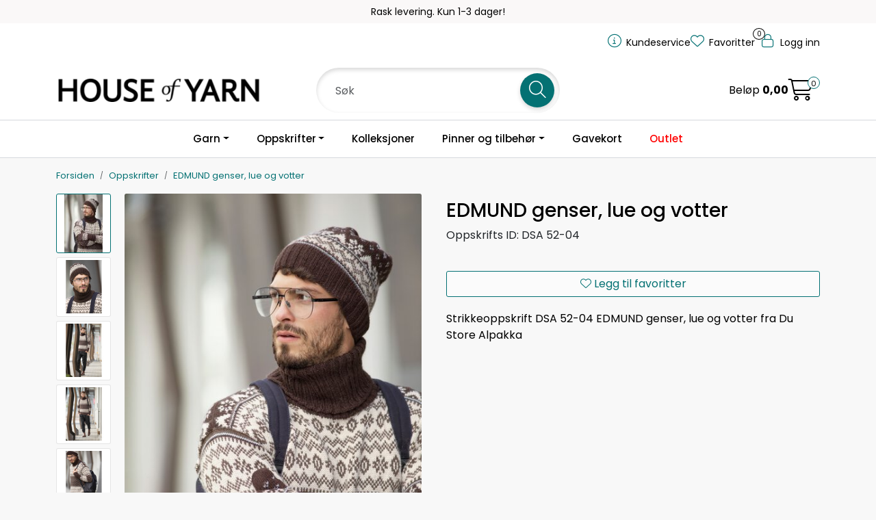

--- FILE ---
content_type: text/html; charset=UTF-8
request_url: https://www.houseofyarn.no/strikkepakke-edmund-genser-lue-votter-dsa-52-04
body_size: 22349
content:
<!DOCTYPE html>
<html lang="nb" data-bs-theme="light">
<head>
             
<!-- START /modules/meta -->
<title>Strikkeoppskrift DSA 52-04 Edmund genser, lue og votter</title>
<meta name="generator" content="Gurusoft Ecommerce">
<meta name="viewport" content="width=device-width, initial-scale=1.0">
<meta http-equiv="content-type" content="text/html; charset=UTF-8">
<meta http-equiv="X-UA-Compatible" content="IE=edge">

<meta name="description" content="Strikkeoppskrift DSA 52-04 EDMUND genser, lue og votter fra Du Store Alpakka.">
<meta name="keywords" content="Strikkeoppskrift Gjestal Garn Voksen Genser Lue Pannebånd Votter Pulsvarmer Iselin Hafseld Sterk">

<meta name="robots" content="index,follow">


<meta name="google" content="notranslate">

<meta property="og:site_name" content="| House of Yarn">
<meta property="og:title" content="Strikkeoppskrift DSA 52-04 Edmund genser, lue og votter">
<meta property="og:type" content="product">
<meta property="og:description" content="Strikkeoppskrift DSA 52-04 EDMUND genser, lue og votter fra Du Store Alpakka.">
<meta property="og:image" content="https://v.imgi.no/houseofyarn-355-52-04/large">
<meta property="og:image:url" content="https://v.imgi.no/houseofyarn-355-52-04/large">
<meta property="og:image:secure_url" content="https://v.imgi.no/houseofyarn-355-52-04/large">

<!-- END /modules/meta -->

             
<!-- START /modules/includes-head -->

         
<!-- START /modules/components/favicon -->

<link rel="icon" type="image/png" href="https://v.imgi.no/6yas5cnhte">
<link rel="apple-touch-icon" href="https://v.imgi.no/6yas5cnhte">

<!-- END /modules/components/favicon -->

<link rel="alternate" hreflang="nb-NO" href="https://www.houseofyarn.no/no/nb/strikkepakke-edmund-genser-lue-votter-dsa-52-04">
<link rel="alternate" hreflang="en-GB" href="https://www.houseofyarn.no/gb/en/strikkepakke-edmund-genser-lue-votter-dsa-52-04">


             
<!-- START /modules/components/includes-head-cookie-information -->

    <script id="CookieConsent" type="text/javascript" src="https://policy.app.cookieinformation.com/uc.js" data-culture="NB" data-gcm-version="2.0"></script>
    <script>window.addEventListener('CookieInformationConsentGiven',function(event){if(CookieInformation.getConsentGivenFor('cookie_cat_marketing')||CookieInformation.getConsentGivenFor('cookie_cat_statistic')){window.dataLayer=window.dataLayer||[];dataLayer.push({"ecommerce":null});dataLayer.push({"event":"view_item","ecommerce":{"items":[{"item_name":"EDMUND genser, lue og votter","item_id":"355-52-04"}]}});dataLayer.push({"customerType":"anonymous"});(function(w,d,s,l,i){w[l]=w[l]||[];w[l].push({'gtm.start':new Date().getTime(),event:'gtm.js'});var f=d.getElementsByTagName(s)[0],j=d.createElement(s),dl=l!='dataLayer'?'&l='+l:'';j.async=true;j.src='//www.googletagmanager.com/gtm.js?id='+i+dl;f.parentNode.insertBefore(j,f);})(window,document,'script','dataLayer','GTM-W43P5H2N');(function(f,b,e,v,n,t,s){if(f.fbq)return;n=f.fbq=function(){n.callMethod?n.callMethod.apply(n,arguments):n.queue.push(arguments)};if(!f._fbq)f._fbq=n;n.push=n;n.loaded=!0;n.version='2.0';n.queue=[];t=b.createElement(e);t.async=!0;t.src=v;s=b.getElementsByTagName(e)[0];s.parentNode.insertBefore(t,s)})(window,document,'script','//connect.facebook.net/en_US/fbevents.js');fbq('init','1232728254532792');fbq('track','PageView');fbq('consent','revoke');fbq('track','ViewContent',{content_type:'product',content_ids:['355-52-04'],content_name:'EDMUND genser, lue og votter'});}},false);</script>

<!-- END /modules/components/includes-head-cookie-information -->

<link href="/themes/stylesheet/fontawesome/css/A.fontawesome.min.css,qv=202505271044.pagespeed.cf.D8UCoWnw13.css" rel="stylesheet preload" as="style">
<link href="/themes/stylesheet/fontawesome/css/A.solid.min.css,qv=202505271044.pagespeed.cf.Cs5V7vkY69.css" rel="stylesheet preload" as="style">
<link href="/themes/stylesheet/fontawesome/css/A.light.min.css,qv=202505271044.pagespeed.cf.fTn3z4osB6.css" rel="stylesheet preload" as="style">
<link href="/themes/stylesheet/fontawesome/css/A.brands.min.css,qv=202505271044.pagespeed.cf.DwH4JASgjD.css" rel="stylesheet preload" as="style">
<link href="/themes/stylesheet/fontawesome/css/A.v5-font-face.min.css,qv=202505271044.pagespeed.cf.s8d3FpsWGt.css" rel="stylesheet preload" as="style">
<link href="/themes/stylesheet/owlCarousel,_owl.carousel.min.css,qv==202505271044+stylesheet.css+fancybox,_jquery.fancybox.min.css.pagespeed.cc.-OWrm3n_G9.css" rel="stylesheet"/>



                        

    <style>.offcanvas-search-facets-btn{background-color:#ccc}.product-filter>.display{visibility:hidden}@media (max-width:767.98px){.product-filter>.display{display:none}}@media (max-width:991.98px){.search-facet-groups:has(#offcanvas-search-facets-btn) .dropdown.search-facet-group {display:none}.search-facet-groups:has(#offcanvas-search-facets-btn) .facet-groups-title {display:none}.search-facet-groups:has(#offcanvas-search-facets-btn) {min-height:60px}.search-facet-groups #offcanvas-search-facets-btn{background-color:var(--bs-primary)!important;color:#fff}}.off-canvas-overlay{z-index:9999}.off-canvas-menu{z-index:1000000}#checkoutFreightWrapper .checkout-freight-options > .form-check:has(.form-check-input:checked) > .form-floating:has(select[name^="pro-freight-pickup-points-select"]) {display:block}#checkoutFreightWrapper .checkout-freight-options > .form-check > .form-floating:has(select[name^="pro-freight-pickup-points-select"]) {display:none}.product-grid:has(.recipe) .products-block .row .listItem .product-block .image a.img img {max-height:500px}.product-grid:has(.recipe) .products-block .row .listItem .product-block .image {max-height:500px}.dalhoy .btn.element-button{-webkit-box-shadow:0 6px 20px rgba(0,0,0,.05);box-shadow:0 6px 20px rgba(0,0,0,.05);--bs-btn-padding-y:.6rem;width:100%}.product-grid .products-block .row .listItem .product-block .product-meta .warp-info{display:flex;flex-direction:column;justify-content:space-between;min-height:145px}.product-grid .products-block .row .listItem .product-block .product-meta .warp-info .name{padding-bottom:0}.product-grid .products-block .row .listItem .product-block.recipe .product-meta .warp-info{min-height:145px}@media only screen and (max-width:1499px) and (min-width:1200px){.product-grid .products-block .row .listItem .product-block.recipe .product-meta .warp-info{min-height:160px}}@media only screen and (max-width:1499px) and (min-width:992px){.product-grid .products-block .row .listItem .product-block .product-meta .warp-info{min-height:180px}}.product-grid .products-block .row .listItem .product-block .product-meta .warp-info .name{min-height:100px}#productBundleNavigationWrapper .bundle-child{text-align:left}.product-grid .products-block .row .listItem .product-block{display:flex;flex-direction:column}.product-grid .products-block .row .listItem .product-block .product-meta,.product-grid .products-block .row .listItem .product-block .product-meta .warp-info{height:100%}.locale-button-desktop.dropdown{display:none!important}.off-canvas-sections.locale-picker{display:none!important}@media (max-width:575.98px){.product-grid .products-block .row .listItem.col-6 .product-block .product-meta .warp-info .name{align-items:center}.product-grid .products-block .row .listItem.col-6 .product-block .product-meta .warp-info .product-content-action-container .product-action{width:100%}}.anonymous-login-form-container form button.btn-primary{background-color:#0f1010}.btn-spacer{margin-top:30px;margin-bottom:80px}.nav-item a[href="outlet"]{color:red!important;font-weight:bold}.center{.dal-image-slider {
		.Q-011__link-container {
			display: flex;
			place-items: center;
		}
	}
}</style>

<style>.sistsett h2{font-size:25px;text-align:center}</style>

<!-- END /includes/stylesheet/product.vm -->
             
<!-- START /modules/includes-head-custom -->

<script src="/themes/javascript/dal.extensions.js,qv=202505271044.pagespeed.ce.uHAeJIgwBk.js"></script>

         
<!-- START /modules/dal-ext-includes-head-custom -->

<script id="mcjs">!function(c,h,i,m,p){m=c.createElement(h),p=c.getElementsByTagName(h)[0],m.async=1,m.src=i,p.parentNode.insertBefore(m,p)}(document,"script","https://chimpstatic.com/mcjs-connected/js/users/c50568ec1b6d9c21add64a6a9/bca244d8cc80364c19c3618b9.js");</script>

<script>//<![CDATA[
class PriceHistory {

    loadProductPriceHistory() {
        let detailPrice = $("div[data-price-trigger='detail']");
        let priceHistoryTrigger = $("[data-trigger='price-history']");
        if (detailPrice.length > 0 && priceHistoryTrigger && priceHistoryTrigger.length > 0) {
            let pid = $(detailPrice).data("price-id");
            jQuery.ajax({
                url: "/price-history-ajax?action=getDetailData&pid=" + pid,
                cache: false,
                type: "get",
                dataType: "json",
            }).done( function(data) {
                if(data && data.bestHistoryPrice) {
                    let currentEl = document.querySelector("[data-price-trigger='detail'] [data-target='price-history-current-price']");
                    if(currentEl && data.currentPrice) {
                        currentEl.innerHTML = data.currentPrice;
                    }
                    let bestPriceEl = document.querySelector("[data-price-trigger='detail'] [data-target='price-history-best-price']");
                    if(bestPriceEl) {
                        bestPriceEl.innerHTML = data.bestHistoryPrice;
                    }
                }
            });
        }
    }

}

const priceHistory = new PriceHistory();
//]]></script> <script>//<![CDATA[
class DalProject {
    hasPriceHistory() {
        return true;
    }
    loadPriceHistory() {
        priceHistory.loadProductPriceHistory();
    }

}

const dalProject = new DalProject();

//]]></script>

<!-- END /modules/dal-ext-includes-head-custom -->
 
<!-- END /modules/dal-ext-includes-head-custom -->

    </head>
<body><noscript><meta HTTP-EQUIV="refresh" content="0;url='https://www.houseofyarn.no/strikkepakke-edmund-genser-lue-votter-dsa-52-04?PageSpeed=noscript'" /><style><!--table,div,span,font,p{display:none} --></style><div style="display:block">Please click <a href="https://www.houseofyarn.no/strikkepakke-edmund-genser-lue-votter-dsa-52-04?PageSpeed=noscript">here</a> if you are not redirected within a few seconds.</div></noscript>
             
<!-- START /modules/components/skip-to-main-content -->

<a id="skip-main" class="btn btn-primary visually-hidden-focusable" href="#columns">Skip to main content</a>

<!-- END /modules/components/skip-to-main-content -->

                 <noscript><iframe src="https://www.googletagmanager.com/ns.html?id=GTM-W43P5H2N" height="0" width="0" style="display:none;visibility:hidden"></iframe></noscript>

    <main id="page">

        <!--[if lt IE 7]>
        <p class="chromeframe">You are using an <strong>outdated</strong> browser. Please <a href="http://browsehappy.com/">upgrade your browser</a> or <a href="http://www.google.com/chromeframe/?redirect=true">activate Google Chrome Frame</a> to improve your experience.</p>
        <![endif]-->

        
                 
<!-- START /modules/components/scroll-to-top -->

<div class="scrollToTop">
    <div id="back-text">
        <span>Til toppen</span>
    </div>

    <i class="fa-light fa-angle-up" aria-hidden="true"></i>
</div>

<!-- END /modules/components/scroll-to-top -->
                 
<!-- START /modules/components/top-menu-admin -->

<div data-ajax_target="top-admin-menu" data-entity-type="product" data-entity-id="33948" data-edit=""></div>

<!-- END /modules/components/top-menu-admin -->
                 
<!-- START /modules/components/announcement-bar -->

    <div id="announcement-bar" style="--announcements-background-color:rgb(250, 248, 248);--announcements-text-color:rgb(0, 0, 0);">
                                                                        <div class="announcement">
                
                                    <span>Rask levering. Kun 1-3 dager!</span>

                                    </div>
                                                                <div class="announcement">
                
                                    <span>Gratis frakt over 800,-</span>

                                    </div>
                                                                <div class="announcement">
                
                                    <span>Frakt 79,-</span>

                                    </div>
                                         </div>

<!-- END /modules/components/announcement-bar -->
                 
<!-- START /modules/components/top-menu -->

<div class="d-none d-lg-block top-menu-row">
    <div class="container">
        <div class="row align-items-center">
            <div class="col-7 col-xl-6">
                <div class="top-menu-row__link-menu">
                             
<!-- START /modules/components/top-links -->


<!-- END /modules/components/top-links -->
                </div>
            </div>

            <div class="col-5 col-xl-6">
                <div class="top-menu-row__icon-menu">
                             
<!-- START /modules/components/locale-button-desktop -->

			<div class="locale-button-desktop language dropdown">
			<a class="dropdown-toggle" href="#" data-bs-toggle="dropdown" aria-expanded="false">
				<i class="fa-light fa-language" aria-hidden="true"></i>
				<span class="d-none d-xl-inline-block">Language</span>
			</a>

			<ul class="dropdown-menu" role="menu">
									<li role="menuitem" class="active">
						<a class="account" href="/no/nb/strikkepakke-edmund-genser-lue-votter-dsa-52-04">
														<img src="/themes/flags/no.svg" class="country-flag" alt="Flag Norwegian Bokmål" width="18">
							Norsk						</a>
					</li>
									<li role="menuitem">
						<a class="account" href="/gb/en/strikkepakke-edmund-genser-lue-votter-dsa-52-04">
														<img src="/themes/flags/gb.svg" class="country-flag" alt="Flag English" width="18">
							Engelsk						</a>
					</li>
							</ul>
		</div>
	
<!-- END /modules/components/locale-button-desktop -->
                             
<!-- START /modules/components/info-button-desktop -->

    <div class="info-button-desktop">
                <a href="kundeservice-2">
            <i class="fa-light fa-circle-info" aria-hidden="true"></i>
            <span class="d-none d-xl-inline-block">Kundeservice</span>
        </a>
    </div>

<!-- END /modules/components/info-button-desktop -->
                             
<!-- START /modules/components/favorite-button-desktop -->

    <div class="favorite-button-desktop">
        <span class="favorite-quantity" data-ajax_target="favorites-size">
                    </span>

        <a href="favorites" class="favorite-userbutton">
            <i class="fa-light fa-heart" aria-hidden="true"></i>
            <span class="d-none d-xl-inline-block">Favoritter</span>
        </a>
    </div>

<!-- END /modules/components/favorite-button-desktop -->
                             
<!-- START /modules/components/user-button-desktop -->

<div class="user-button-desktop">
			<a href="login">
			<i class="fa-light fa-lock" aria-hidden="true"></i>
			<span class="d-none d-xl-inline-block">Logg inn</span>
		</a>
	</div>

<!-- END /modules/components/user-button-desktop -->
                </div>
            </div>
        </div>
    </div>
</div>

<!-- END /modules/components/user-button-desktop -->

                 
<!-- START /modules/header -->

<header id="header" class="sticky-top">
    <div id="sticky-desktop" class="d-none d-lg-block">
                 
<!-- START /modules/components/header-desktop -->

<div id="topbar">
    <div class="desktop d-none d-lg-block">
        <div class="container">
            <div class="row align-items-center">
                <div class="col-lg-4 col-xl-4">
                             
<!-- START /modules/components/header-desktop-logo -->

<div id="logo-theme">
    <a class="d-flex" href="/"><img src="https://v.imgi.no/k7rjmstkru" class="img-fluid" alt="| House of Yarn" height="55" itemprop="logo"></a>
</div>

<!-- END /modules/components/header-desktop-logo -->
                </div>

                <div class="col-lg-5 col-xl-4">
                             
<!-- START /modules/components/header-desktop-search -->

<div class="search-bar" itemscope itemtype="http://schema.org/WebSite">
    <meta itemprop="url" content="https://www.houseofyarn.no">
    <form action="search" method="get" accept-charset="UTF-8" itemprop="potentialAction" itemscope itemtype="http://schema.org/SearchAction">
        <meta itemprop="target" content="https://www.houseofyarn.no/search?action=search&q={q}">
        <input type="hidden" name="action" value="search">

        <div class="input-group">
            <input type="text" name="q" placeholder="Søk" class="suggest form-control" aria-label="Søk" required itemprop="query-input" autocomplete="off" data-action="incremental-search" data-content-target="incremental-search-desktop">
            <button class="btn button-search" type="submit" aria-label="Søk">
                <i class="fa-light fa-magnifying-glass" aria-hidden="true"></i>
                <i class="fa-light fa-spinner-third fa-spin" hidden aria-hidden="true"></i>
            </button>
        </div>
    </form>
    <div class="incremental-search-content desktop" data-content="incremental-search-desktop"></div>
</div>

<!-- END /modules/components/header-desktop-search -->
                </div>

                <div class="col-lg-3 col-xl-4">
                    <div class="basket-button-desktop">
                                 
<!-- START /modules/components/basket-button-desktop -->

    <div class="large-cart">
        <div class="large-cart__price">
            Beløp
            <span class="large-cart__price-amount" data-ajax_target="basket-amount"></span>
        </div>
        <div class="large-cart__icon">
            <div class="large-cart__amount" data-ajax_target="basket-size"></div>
            <a href="basket" title="Gå til handlekurv">
                <i class="fa-light fa-cart-shopping" aria-hidden="true"></i>
            </a>
        </div>
    </div>
<!-- END /modules/components/basket-button-desktop -->
                    </div>
                </div>
            </div>
        </div>
    </div>
</div>

<nav id="desktop_menu" class="navbar navbar-expand-lg">
             
<!-- START /modules/components/category-menu-desktop -->

<div class="container justify-content-center">
    <ul class="navbar-nav collapse navbar-collapse flex-wrap justify-content-center align-items-center">
                    <li class="nav-item  dropdown dropdown-xl-trigger deeper " data-category_id="10014">
                <a class="dropdown-toggle nav-link" href="garn-1">Garn</a>

                                    <div class="dropdown-menu dropdown-xl-content">
                        <div class="container category-sub-menu">
                                                        
                                <div class="category-sub-menu-content">
                                    <a href="dale-garn" title="Dale Garn">Dale Garn</a>

                                                                    </div>
                            
                                <div class="category-sub-menu-content">
                                    <a href="gjestal-garn" title="Gjestal Garn">Gjestal Garn</a>

                                                                    </div>
                            
                                <div class="category-sub-menu-content">
                                    <a href="du-store-alpakka-1" title="Du Store Alpakka">Du Store Alpakka</a>

                                                                    </div>
                            
                                <div class="category-sub-menu-content">
                                    <a href="baestmor" title="Bæstmor">Bæstmor</a>

                                                                    </div>
                            
                                <div class="category-sub-menu-content">
                                    <a href="hoy-garn" title="House of Yarn">House of Yarn</a>

                                                                    </div>
                                                    </div>
                    </div>
                            </li>
                    <li class="nav-item  dropdown dropdown-xl-trigger deeper " data-category_id="10015">
                <a class="dropdown-toggle nav-link" href="oppskrifter-1">Oppskrifter</a>

                                    <div class="dropdown-menu dropdown-xl-content">
                        <div class="container category-sub-menu">
                                                        
                                <div class="category-sub-menu-content">
                                    <a href="dame" title="Dame">Dame</a>

                                                                            <ul class="category-sub-sub-menu-content">
                                                                                                                                        <li>
                                                    <a href="dame-genser">Genser</a>
                                                </li>
                                                                                            <li>
                                                    <a href="dame-jakke-kape">Jakker</a>
                                                </li>
                                                                                            <li>
                                                    <a href="dame-jumper-topp">Topper</a>
                                                </li>
                                                                                            <li>
                                                    <a href="dame-vest">Vester</a>
                                                </li>
                                                                                            <li>
                                                    <a href="dame-kjole-tunika">Kjoler</a>
                                                </li>
                                                                                            <li>
                                                    <a href="underdel-dame">Underdeler</a>
                                                </li>
                                                                                            <li>
                                                    <a href="dame-tilbehor">Tilbehør</a>
                                                </li>
                                                                                    </ul>
                                                                    </div>
                            
                                <div class="category-sub-menu-content">
                                    <a href="herre" title="Herre">Herre</a>

                                                                            <ul class="category-sub-sub-menu-content">
                                                                                                                                        <li>
                                                    <a href="herre-genser">Genser</a>
                                                </li>
                                                                                            <li>
                                                    <a href="herre-jakke-kape">Jakker</a>
                                                </li>
                                                                                            <li>
                                                    <a href="herre-vest">Vester</a>
                                                </li>
                                                                                            <li>
                                                    <a href="herre-tilbehor">Tilbehør</a>
                                                </li>
                                                                                    </ul>
                                                                    </div>
                            
                                <div class="category-sub-menu-content">
                                    <a href="barn" title="Barn">Barn</a>

                                                                            <ul class="category-sub-sub-menu-content">
                                                                                                                                        <li>
                                                    <a href="barn-genser">Genser</a>
                                                </li>
                                                                                            <li>
                                                    <a href="barn-jakke-kape">Jakker</a>
                                                </li>
                                                                                            <li>
                                                    <a href="barn-jumper-topp">Topper</a>
                                                </li>
                                                                                            <li>
                                                    <a href="barn-vest">Vester</a>
                                                </li>
                                                                                            <li>
                                                    <a href="barn-kjole-tunika">Kjoler</a>
                                                </li>
                                                                                            <li>
                                                    <a href="barn-underdeler">Underdeler</a>
                                                </li>
                                                                                            <li>
                                                    <a href="barn-heldress">Heldress</a>
                                                </li>
                                                                                            <li>
                                                    <a href="barn-tilbehor">Tilbehør</a>
                                                </li>
                                                                                    </ul>
                                                                    </div>
                            
                                <div class="category-sub-menu-content">
                                    <a href="baby" title="Baby">Baby</a>

                                                                            <ul class="category-sub-sub-menu-content">
                                                                                                                                        <li>
                                                    <a href="babysett">Babysett</a>
                                                </li>
                                                                                            <li>
                                                    <a href="baby-heldress">Heldresser</a>
                                                </li>
                                                                                            <li>
                                                    <a href="baby-genser">Genser</a>
                                                </li>
                                                                                            <li>
                                                    <a href="baby-jakke">Jakker</a>
                                                </li>
                                                                                            <li>
                                                    <a href="body-romper">Body</a>
                                                </li>
                                                                                            <li>
                                                    <a href="baby-kjole-tunika">Kjoler</a>
                                                </li>
                                                                                            <li>
                                                    <a href="baby-underdeler">Underdeler</a>
                                                </li>
                                                                                            <li>
                                                    <a href="babyteppe">Babyteppe</a>
                                                </li>
                                                                                            <li>
                                                    <a href="baby-tilbehor">Tilbehør</a>
                                                </li>
                                                                                    </ul>
                                                                    </div>
                            
                                <div class="category-sub-menu-content">
                                    <a href="annet" title="Annet">Annet</a>

                                                                            <ul class="category-sub-sub-menu-content">
                                                                                                                                        <li>
                                                    <a href="dukkeklar-kosedyr">Leker</a>
                                                </li>
                                                                                            <li>
                                                    <a href="interior">Interiør</a>
                                                </li>
                                                                                            <li>
                                                    <a href="kjaledyr">Kjæledyr</a>
                                                </li>
                                                                                            <li>
                                                    <a href="ol-og-vm">OL og VM</a>
                                                </li>
                                                                                            <li>
                                                    <a href="17-mai">17. Mai</a>
                                                </li>
                                                                                            <li>
                                                    <a href="jul">Jul</a>
                                                </li>
                                                                                            <li>
                                                    <a href="paske">Påske</a>
                                                </li>
                                                                                            <li>
                                                    <a href="veske-1">Veske</a>
                                                </li>
                                                                                            <li>
                                                    <a href="strikkepakke-tilbehor">Tilbehør</a>
                                                </li>
                                                                                    </ul>
                                                                    </div>
                                                    </div>
                    </div>
                            </li>
                    <li class="nav-item  no-childeren " data-category_id="10200">
                <a class="dropdown-toggle nav-link" href="kolleksjoner-1">Kolleksjoner</a>

                            </li>
                    <li class="nav-item  dropdown dropdown-xl-trigger deeper " data-category_id="10016">
                <a class="dropdown-toggle nav-link" href="strikkeutstyr">Pinner og tilbehør</a>

                                    <div class="dropdown-menu dropdown-xl-content">
                        <div class="container category-sub-menu">
                                                        
                                <div class="category-sub-menu-content">
                                    <a href="rundpinner" title="Rundpinner">Rundpinner</a>

                                                                    </div>
                            
                                <div class="category-sub-menu-content">
                                    <a href="strompepinner" title="Strømpepinner">Strømpepinner</a>

                                                                    </div>
                            
                                <div class="category-sub-menu-content">
                                    <a href="utskiftbare-pinner" title="Utskiftbare pinner">Utskiftbare pinner</a>

                                                                    </div>
                            
                                <div class="category-sub-menu-content">
                                    <a href="heklenaler" title="Heklenåler">Heklenåler</a>

                                                                    </div>
                            
                                <div class="category-sub-menu-content">
                                    <a href="pinnesett" title="Pinnesett">Pinnesett</a>

                                                                    </div>
                            
                                <div class="category-sub-menu-content">
                                    <a href="strikketilbehor-1" title="Strikketilbehør">Strikketilbehør</a>

                                                                            <ul class="category-sub-sub-menu-content">
                                                                                                                                        <li>
                                                    <a href="maskemarkorer">Maskemarkører</a>
                                                </li>
                                                                                            <li>
                                                    <a href="maleverktoy-beskyttelse">Måleverktøy og beskyttelse</a>
                                                </li>
                                                                                            <li>
                                                    <a href="oppbevaring">Oppbevaring</a>
                                                </li>
                                                                                            <li>
                                                    <a href="sysaker-3">Sysaker</a>
                                                </li>
                                                                                            <li>
                                                    <a href="diverse-1">Diverse</a>
                                                </li>
                                                                                            <li>
                                                    <a href="lose-vaiere-1">Løse vaiere</a>
                                                </li>
                                                                                    </ul>
                                                                    </div>
                            
                                <div class="category-sub-menu-content">
                                    <a href="strikkepinner-serier" title="Serier">Serier</a>

                                                                            <ul class="category-sub-sub-menu-content">
                                                                                                                                        <li>
                                                    <a href="natural-symfoni">Natural Symfonie</a>
                                                </li>
                                                                                            <li>
                                                    <a href="symfoni">Symfonie</a>
                                                </li>
                                                                                            <li>
                                                    <a href="nova-metal-1">Nova Metal</a>
                                                </li>
                                                                                            <li>
                                                    <a href="the-mindful-collection">The Mindful Collection</a>
                                                </li>
                                                                                            <li>
                                                    <a href="zing">Zing</a>
                                                </li>
                                                                                            <li>
                                                    <a href="waves">Waves</a>
                                                </li>
                                                                                            <li>
                                                    <a href="aluminium">Aluminium</a>
                                                </li>
                                                                                            <li>
                                                    <a href="j-adore-cubics">J'adore Cubics</a>
                                                </li>
                                                                                            <li>
                                                    <a href="lantern-moon">Lantern Moon</a>
                                                </li>
                                                                                            <li>
                                                    <a href="dreamz">Dreamz</a>
                                                </li>
                                                                                            <li>
                                                    <a href="oasis">Oasis</a>
                                                </li>
                                                                                            <li>
                                                    <a href="house-of-yarn-pinner">House of Yarn pinner</a>
                                                </li>
                                                                                    </ul>
                                                                    </div>
                                                    </div>
                    </div>
                            </li>
                    <li class="nav-item  no-childeren " data-category_id="10189">
                <a class="dropdown-toggle nav-link" href="gavekort">Gavekort</a>

                            </li>
                    <li class="nav-item  no-childeren " data-category_id="10449">
                <a class="dropdown-toggle nav-link" href="outlet">Outlet</a>

                            </li>
            </ul>
</div>

<!-- END /modules/components/category-menu-desktop -->
</nav>

<!-- END /modules/components/category-menu-desktop -->
    </div>

    <div id="sticky-mobile" class="d-lg-none">
                 
<!-- START /modules/components/header-mobile -->

<div class="navbar-header">
    <div class="navbar-row mobile-nav-logo-container">
        <div class="m-float-left">
            <button type="button" class="btn nav-button" onclick="gca.toggleOffCanvasMenu('left')">
                <span class="sr-only">Toggle navigation</span>
                <i class="fa-light fa-bars fa-lg" aria-hidden="true"></i>
            </button>

                            <div class="m-international">
                    <div class="international-wrapper">
                                 
<!-- START /modules/components/locale-button-desktop -->

			<div class="locale-button-desktop language dropdown">
			<a class="dropdown-toggle" href="#" data-bs-toggle="dropdown" aria-expanded="false">
				<i class="fa-light fa-language" aria-hidden="true"></i>
				<span class="d-none d-xl-inline-block">Language</span>
			</a>

			<ul class="dropdown-menu" role="menu">
									<li role="menuitem" class="active">
						<a class="account" href="/no/nb/strikkepakke-edmund-genser-lue-votter-dsa-52-04">
														<img src="/themes/flags/no.svg" class="country-flag" alt="Flag Norwegian Bokmål" width="18">
							Norsk						</a>
					</li>
									<li role="menuitem">
						<a class="account" href="/gb/en/strikkepakke-edmund-genser-lue-votter-dsa-52-04">
														<img src="/themes/flags/gb.svg" class="country-flag" alt="Flag English" width="18">
							Engelsk						</a>
					</li>
							</ul>
		</div>
	
<!-- END /modules/components/locale-button-desktop -->
                    </div>
                </div>
                    </div>

                 
<!-- START /modules/components/header-mobile-logo -->

<div class="m-logo">
    <a class="d-flex" href="/"><img src="https://v.imgi.no/k7rjmstkru" class="img-fluid" alt="| House of Yarn" height="50" itemprop="logo"></a>
</div>

<!-- END /modules/components/header-mobile-logo -->

        <div class="m-float-right">
            <div class="m-cart">
                         
<!-- START /modules/components/basket-button-mobile -->

<a href="basket" class="btn nav-button" title="Handlekurv">
    <span class="basket-quantity" data-ajax_target="basket-size">
            </span>
    <i class="fa-light fa-shopping-cart fa-lg nav-icon" aria-hidden="true"></i>
</a>

<!-- END /modules/components/basket-button-mobile -->
            </div>
            <div class="m-right-menu-toggle">
                         
<!-- START /modules/components/user-button-mobile -->

<button type="button" class="btn nav-button" onclick="gca.toggleOffCanvasMenu('right')">
    <span class="sr-only">Toggle navigation</span>
    <i class="fa-light fa-user-cog fa-lg" aria-hidden="true"></i>
</button>

<!-- END /modules/components/user-button-mobile -->
            </div>
        </div>
    </div>

    <div class="navbar-row mobile-search-container">
                 
<!-- START /modules/components/header-mobile-search -->

<div class="m-search">
    <form action="search" method="get" accept-charset="UTF-8">
        <input type="hidden" name="action" value="search">

        <div class="input-group">
            <input type="search" name="q" placeholder="Søk" class="suggest form-control" aria-label="Søk" required autocomplete="off" data-action="incremental-search" data-content-target="incremental-search-mobile">
            <button class="btn nav-button button-search" type="submit" aria-label="Søk">
                <i class="fa-light fa-magnifying-glass" aria-hidden="true"></i>
                <i class="fa-light fa-spinner-third fa-spin" hidden aria-hidden="true"></i>
            </button>
        </div>
    </form>
    <div class="incremental-search-content mobile" data-content="incremental-search-mobile"></div>
</div>

<!-- END /modules/components/header-mobile-search -->
    </div>
</div>

<!-- END /modules/components/header-mobile-search -->

    </div>
</header>

<!-- END /modules/components/header-mobile-search -->

                 
<!-- START /modules/components/notification-header -->


<div id="sys-notification">
    <div id="notifications">
        
            </div>
</div>

<!-- END /modules/components/notification-header -->

        <section id="columns" class="default-columns">
            <!-- START product.vm -->



    
                     
<!-- START /modules/product -->



    
    
                
                
            <div id="content" class="product product-template-4 " itemscope itemtype="https://schema.org/Product">
                                    <div class="container">
                        <div class="row">
                            <div class="col-12">
                                <div data-ajax_trigger="breadcrumbs" class="breadcrumbs">
                                                                    </div>
                            </div>
                        </div>
                    </div>
                
                                    
                                                
                        <div class="container">
                            <div class="row " id="row_1">
                                                                                                                                            <div class="col-xl-6 ">
                                        <div class="product-element product-element-gallery   " data-product-element="gallery">
                                                         
<!-- START /modules/components/template-product-gallery -->

<div id="productGalleryWrapper" class="left" data-thumb-position="left">
             
<!-- START /modules/components/product-gallery-placeholder -->

<div id="main-carousel" class="owl-carousel left owl-loaded owl-drag" data-slider-id="1">
    <div class="owl-stage-outer">
        <div class="owl-stage">
            <div class="owl-item active w-100">
                <div class="item">
                    <a>
                        
    <picture class="d-flex mw-100">
        <source media="(max-width: 420px)" srcset="https://v.imgi.no/houseofyarn-355-52-04/productpage">
        <img src="https://v.imgi.no/houseofyarn-355-52-04/productpage" alt="EDMUND genser, lue og votter" class="img-fluid img-thumbnail " itemprop="image" width="650" height="650" decoding="async">
    </picture>
                    </a>
                </div>
            </div>
        </div>
    </div>
</div>

<!-- END /modules/components/product-gallery-placeholder -->
</div>

<!-- END /modules/components/product-gallery-placeholder -->
                                        </div>
                                    </div>
                                                                                                                                            <div class="col-xl-6 ">
                                        <div class="product-element product-element-info   " data-product-element="info">
                                                         
<!-- START /modules/components/template-product-info -->


<div id="productInfo" class="hoy-inspiration">     <div id="productInfoWrapper" data-product-element="general">
                 
<!-- START /modules/components/product-info -->



<div class="row">
	<div class="col-lg-10 col-12">
                <h1 class="h3" itemprop="name">EDMUND genser, lue og votter</h1>

        <div class="description">
                        <div class="product-sku">
                                    <span>Oppskrifts ID:</span> <span itemprop="sku">DSA 52-04</span><br>
                            </div>
            
                        
            
                                    
                                            </div>
    </div>

        
            <div itemprop="brand" itemscope itemtype="http://schema.org/Brand">
            <meta itemprop="name" content="Du Store Alpakka"/>
        </div>
    </div>


<!-- END /modules/components/product-info -->
    </div>

                
        <div id="productBundleNavigationWrapper" data-product-element="dalhoy-product-bundle">
                                 
<!-- START /modules/components/dalhoy-product-bundle -->


<!-- END /modules/components/dalhoy-product-bundle -->
        </div>
        
    
            <div id="productActionWrapper" data-product-element="actions">
                     
<!-- START /modules/components/product-actions -->

<div class="product-extra" data-itag="33948_gtmtw">
    <div class="amount-btns not-available">
                 
<!-- START /modules/components/product-actions-qty -->


<!-- END /modules/components/product-actions-qty -->

                                 
<!-- START /modules/components/product-action-add-to-basket -->


 
<!-- END /modules/components/product-action-add-to-basket -->
            </div>

            <button type="button" class="col-12 mt-4 btn btn-light wishlist" onclick="gca.toggleFavorites(33948);" data-favorite-id="33948" data-favorite-state="false" data-favorite-type="detail" data-title-add="Legg til favoritter" data-title-remove="Fjern fra favoritter">
            <i class="fa-light fa-heart favorite" aria-hidden="true"></i>
            <i class="fa-solid fa-heart favorite" aria-hidden="true"></i>
            <span>Legg til favoritter</span>
        </button>
    
    </div>

<!-- END /modules/components/product-action-add-to-basket -->
        </div>
    
    <div id="productIngressWrapper" data-product-element="ingress">
                 
<!-- START /modules/components/product-ingress -->

<p>Strikkeoppskrift DSA 52-04 EDMUND genser, lue og votter fra Du Store Alpakka</p>

<!-- END /modules/components/product-ingress -->
    </div>
</div>

<!-- END /modules/components/product-ingress -->
                                        </div>
                                    </div>
                                                            </div>
                        </div>
                    
                                                
                        <div class="container">
                            <div class="row " id="row_2">
                                                                                                                                            <div class="col-xl-12 ">
                                        <div class="product-element product-element-tabs   " data-product-element="tabs">
                                                         
<!-- START /modules/components/template-product-tabs -->

<div id="productTabsWrapper">
             
<!-- START /modules/components/product-tabs -->

 

        
<ul class="nav nav-pills justify-content-center gap-xl-4 gap-2" id="product-tab-nav" role="tablist">
            
            
            
             <li class="nav-item">
            <a role="tab" class="btn btn-outline-primary active" href="#tab-specs" data-bs-toggle="tab">Spesifikasjoner</a>         </li>
    
    
            </ul>

<div class="tab-content" id="product-tab-content" data-role="tabpanel">
            
            
            
                <div id="tab-specs" class="tab-pane fade show active" role="tabpanel">
                     
<!-- START /modules/components/dal-product-specifications-tab -->


            <div class="table-responsive">
            <table class="table table-striped table-borderless">
                <thead>
                <tr>
                    <th colspan="2" class="h5"></th>
                </tr>
                </thead>
                                    <tr>
                        <td>Passer til</td>
                        <td>Voksen </td>
                    </tr>
                                    <tr>
                        <td>Størrelser i oppskriften</td>
                        <td>S-XXL </td>
                    </tr>
                                    <tr>
                        <td>Garn</td>
                        <td>Sterk </td>
                    </tr>
                                    <tr>
                        <td>Fiberinnhold</td>
                        <td>40 % alpakka, 40 % merinoull, 20 % nylon </td>
                    </tr>
                                    <tr>
                        <td>Pinnetykkelse</td>
                        <td>3.5 mm </td>
                    </tr>
                                    <tr>
                        <td>Strikkefasthet</td>
                        <td><p>24 m mønsterstrikk på p nr 3,5 = 10 cm. </p> </td>
                    </tr>
                                    <tr>
                        <td>Teknikk</td>
                        <td>Mønster </td>
                    </tr>
                                    <tr>
                        <td>Design</td>
                        <td>Iselin Hafseld </td>
                    </tr>
                                    <tr>
                        <td>Merke</td>
                        <td>Du Store Alpakka </td>
                    </tr>
                                    <tr>
                        <td>Kolleksjon</td>
                        <td>DSA 52 </td>
                    </tr>
                                    <tr>
                        <td>Språk</td>
                        <td>Norsk </td>
                    </tr>
                            </table>
        </div>
    
<!-- END /modules/components/dal-product-specifications-tab -->
        </div>
        
    
            </div>


<!-- END /modules/components/dal-product-specifications-tab -->
</div>

<!-- END /modules/components/dal-product-specifications-tab -->
                                        </div>
                                    </div>
                                                            </div>
                        </div>
                    
                                                
                        <div class="container">
                            <div class="row " id="row_3">
                                                                                                                                            <div class="col-xl-12  d-none
">
                                        <div class="product-element product-element-related-products   " data-product-element="related-products">
                                                         
<!-- START /modules/components/template-product-related-products -->






<div id="relatedProducts" class="no-margin-bottom">
    </div>

<!-- END /modules/components/template-product-related-products -->
                                        </div>
                                    </div>
                                                            </div>
                        </div>
                    
                                                
                        <div class="container">
                            <div class="row " id="row_4">
                                                                                                                                            <div class="col-xl-12 ">
                                        <div class="product-element product-element-dal-series-products   " data-product-element="dal-series-products">
                                                         
<!-- START /modules/components/template-product-dal-series-products -->




<div id="relatedProductSeries" data-elements-row="6" data-elements-row-mobile="2" class="page-element-promotions" style="display: none;">

    <div class="product-related box bloglatest">
        <div class="box-heading"><span>Mer i samme serie</span></div>
    </div>
    <div class="related-series-products">

    </div>
</div>

<div class="d-none" data-ajax="true" data-update="true" data-action="getDalSeriesProducts" data-pid="33948"></div>

                

<!-- END /modules/components/template-product-dal-series-products -->
                                        </div>
                                    </div>
                                                            </div>
                        </div>
                    
                                                
                        <div class="container">
                            <div class="row " id="row_5">
                                                                                                                                            <div class="col-xl-12 ">
                                        <div class="product-element product-element-recommended-products   " data-product-element="recommended-products">
                                                         
<!-- START /modules/components/template-product-recommended-products -->






<div id="recommendedProducts" class="no-margin-bottom">
    </div>

<!-- END /modules/components/template-product-recommended-products -->
                                        </div>
                                    </div>
                                                            </div>
                        </div>
                    
                                                
                        <div class="container">
                            <div class="row " id="row_6">
                                                                                                                                            <div class="col-xl-12 ">
                                        <div class="product-element product-element-alternative-products   " data-product-element="alternative-products">
                                                         
<!-- START /modules/components/template-product-alternative-products -->






<div id="alternativeProducts" class="no-margin-bottom">
    </div>

<!-- END /modules/components/template-product-alternative-products -->
                                        </div>
                                    </div>
                                                            </div>
                        </div>
                    
                                                
                        <div class="container">
                            <div class="row " id="row_7">
                                                                                                                                                                                <div class="col-xl-12 ">
                                        <div class="product-element product-element-horizontal-space   ">
                                                         
<!-- START /modules/components/template-layout-horizontal-space -->



   
<style>.whitespacexZHLpOrw{margin:50px}@media (max-width:991px){.whitespacexZHLpOrw{margin:24px}}</style>

<div class="whitespacexZHLpOrw"></div>

<!-- END /modules/components/template-layout-horizontal-space -->
                                        </div>
                                    </div>
                                                            </div>
                        </div>
                    
                                                
                        <div class="container">
                            <div class="row " id="row_8">
                                                                                                                                            <div class="col-xl-12 ">
                                        <div class="product-element product-element-dalhoy-yarn-recipe-products   " data-product-element="dalhoy-yarn-recipe-products">
                                                         
<!-- START /modules/components/template-product-dalhoy-yarn-recipe-products -->


<!-- END /modules/components/template-product-dalhoy-yarn-recipe-products -->
                                        </div>
                                    </div>
                                                            </div>
                        </div>
                    
                                                
                        <div class="container">
                            <div class="row " id="row_9">
                                                                                                                                            <div class="col-xl-12 ">
                                        <div class="product-element product-element-dalhoy-collection-products   " data-product-element="dalhoy-collection-products">
                                                         
<!-- START /modules/components/template-product-dalhoy-collection-products -->

        
            
    
    <div id="relatedCollectionProducts" data-elements-row="6" data-elements-row-mobile="2" class="page-element-promotions" style="display: none;">

        <div class="product-related box bloglatest">
            <div class="box-heading"><span>Annet i samme kolleksjon</span></div>
        </div>
        <div class="collection-products">

        </div>
    </div>

    <div class="d-none" data-ajax="true" data-update="true" data-action="getDalhoyRelatedCollectionProducts" data-pid="33948"></div>

                
<!-- END /modules/components/template-product-dalhoy-collection-products -->
                                        </div>
                                    </div>
                                                            </div>
                        </div>
                    
                                                
                        <div class="container">
                            <div class="row " id="row_10">
                                                                                                                                                                                <div class="col-xl-12 ">
                                        <div class="product-element product-element-recent-products sistsett  ">
                                                         
<!-- START /modules/components/template-static-recent-products -->

<div class="element-recent-products ">
                    
                        
                        
                            <h2 class="h5 middle" style="--recent-products-text-color:rgb(0, 0, 0);">Sist sett på.</h2>
        
        <div class="product-grid">
            <div class="products-block" data-product-list-type="category" data-test="wrapper-products">
                <div class="row">
                    <div class="template-static-recent-products owl-carousel owl-theme" data-hasarrows="false" data-loop="false" data-recentsinrow="6" data-recentsinrowmobile="2" data-hasdots="false">

                                     
<!-- START /modules/components/product-list-items -->





    <div class="col-xl-12 col-12 listItem" data-itag="33948_ro80d" data-test="wrapper-product">
                 <div class="product-block recipe )hoy-inspiration" itemscope itemtype="http://schema.org/Product" data-hide-price="true" data-hide-actions="true">

            <meta itemprop="name" content="EDMUND genser, lue og votter"/>

                            <div itemprop="brand" itemscope itemtype="http://schema.org/Brand">
                    <meta itemprop="name" content="Du Store Alpakka"/>
                </div>
            
            <div class="image">
                                             
<!-- START /modules/components/product-labels -->

<div data-label-id="33948" data-label-count="1" data-ajax_target="dal-product-labels">

</div>

<!-- END /modules/components/product-labels -->

                    <a class="img" href="strikkepakke-edmund-genser-lue-votter-dsa-52-04" itemprop="url">
                        
    
    <picture class="d-flex mw-100">
        <source media="(max-width: 420px)" srcset="https://v.imgi.no/houseofyarn-355-52-04/listing">
        <img src="https://v.imgi.no/houseofyarn-355-52-04/productpage" alt="EDMUND genser, lue og votter" class="img-fluid img-thumbnail " itemprop="image" width="400" height="400" decoding="async" onerror="this.onerror=null;this.src='https://v.imgi.no/houseofyarn-MissingImage/productpage';">
    </picture>
                     </a>
                            </div>
            <div class="product-meta">
                <div class="warp-info">
                    <span class="name" data-test="product-name">
                        <a href="strikkepakke-edmund-genser-lue-votter-dsa-52-04">EDMUND genser, lue og votter</a>
                                                                            <meta itemprop="identifier" content="DSA 52-04"/>
                            <small class="recipe-id">DSA 52-04</small>
                                                                                                                            </span>

                                            <p class="description" itemprop="description">
                            Strikkeoppskrift DSA 52-04 EDMUND genser, lue og votter fra Du Store Alpakka
                        </p>
                    
                    <div class="product-content-action-container">
                        <div class="product-list-content-container">
                            <div itemprop="sku" class="list-sku">
                                355-52-04<br>
                            </div>

                                                                                    
                                                    </div>

                                            </div>

                                            <div class="wishlist-compare">
                            <button type="button" class="btn btn-light wishlist" title="Legg til favoritter" onclick="gca.toggleFavorites(33948);" data-favorite-id="33948" data-favorite-state="false" data-favorite-type="list" data-title-add="Legg til favoritter" data-title-remove="Fjern fra favoritter">
                                <i class="fa-light fa-heart" aria-hidden="true"></i>
                                <i class="fa-solid fa-heart" aria-hidden="true"></i>
                                <span>Legg til favoritter</span>
                            </button>
                        </div>
                                    </div>
            </div>
        </div>
    </div>

<!-- END /modules/components/product-labels -->

                    </div>
                </div>
            </div>
        </div>

                        </div>

<!-- END /modules/components/product-labels -->
                                        </div>
                                    </div>
                                                            </div>
                        </div>
                                                </div>
            
                                        

<!-- END /modules/components/product-labels -->

    
        
            
        
<!-- STOP product.vm -->
        </section>
    </main>

             
<!-- START /modules/footer -->



<footer id="footer">
    <div class="footer-top">
        <div class="footer-center">
                            
                                    <div class="full-grid-parent">
                                                    <div class="full-grid-element" id="item_1" style="--grid-row-start:1;--grid-column-start:1;--grid-row-end:8;--grid-column-end: 13;">
                                                                                                                                                                <div class="footer-element footer-element-container    ">
                                                 
<!-- START /modules/components/template-layout-container -->







    
<div class="element-container container-fluid   " style="--container-background-image:url(https://v.imgi.no/g_9jEnU7Nk_9jEnU7Nk_1);--container-background-color:rgba(255,255,255,0);--container-padding-top:0;--container-padding-right:0;--container-padding-bottom:0;--container-padding-left:0;--container-margin-top:0;--container-margin-bottom:24px;--container-margin-mobile-top:0;--container-margin-mobile-bottom:24px">
                        <div class="container full-grid-parent">
        
                    <div class="full-grid-element" id="item_1" style="--grid-row-start:2;--grid-column-start:1;--grid-row-end:3;--grid-column-end: 13;">
                                                                
                <div class="page-element footer-element-code    ">
                                 
<!-- START /modules/components/template-static-code -->


<div class=""><link rel="stylesheet" href="https://fonts.googleapis.com/css2?family=Poppins:wght@300;400;600;700&amp;display=swap"/><style>#mailchimp_wrapper {
    display: flex;
    flex-direction: column;
    align-items: center;
    background: #FAF9F7;
    padding: 80px 20px;
    text-align: center;
    font-family: 'Poppins', sans-serif;
  }

  #mailchimp_wrapper .signup h3 {
    font-size: 24px;
    font-weight: 400;
    color: #1A1A1A;
    margin-bottom: 30px;
    line-height: 1.5;
    max-width: 600px;
  }

  #mailchimp_wrapper form {
    display: flex;
    flex-direction: column;
    gap: 16px;
    align-items: center;
    width: 100%;
    max-width: 360px;
  }

  #mailchimp_wrapper input[type="email"],
  #mailchimp_wrapper input[type="submit"] {
    width: 100%;
    height: 56px;
    font-size: 16px;
    font-family: 'Poppins', sans-serif;
    border-radius: 28px;
    border: none;
    box-sizing: border-box;
  }

  #mailchimp_wrapper input[type="email"] {
    background: #F1F1F1;
    padding: 0 20px;
    color: #333;
  }

  #mailchimp_wrapper input::placeholder {
    color: #888;
  }

  #mailchimp_wrapper input[type="submit"] {
    background: #2F2F2F;
    color: white;
    font-weight: 400;
    cursor: pointer;
    transition: background 0.2s ease;
  }

  #mailchimp_wrapper input[type="submit"]:hover {
    background: #000;
  }
	




}





</style>

<div id="mailchimp_wrapper">
  <div class="signup">
    <h3>Liker du det vi gjør? Bli med i nyhetsbrevet vårt og få oppdateringer og inspirasjon.

</h3>
  </div>
  <div id="mailchimp">
    <form action="https://hoy.us11.list-manage.com/subscribe/post?u=c50568ec1b6d9c21add64a6a9&id=0f9fd29282&f_id=006fdce1f0" method="post" target="_blank">
      <input type="email" name="EMAIL" id="mce-EMAIL" required placeholder="E-post">
      <input type="submit" name="subscribe" class="button" value="Ja, takk">
    </form>
  </div>
</div>
</div>

<!-- END /modules/components/template-static-code -->
                </div>
            </div>
                    <div class="full-grid-element" id="item_2" style="--grid-row-start:4;--grid-column-start:1;--grid-row-end:5;--grid-column-end: 10;">
                                                                
                <div class="page-element footer-element-big-navigation    ">
                                 
<!-- START /modules/components/template-static-big-navigation -->


    
        
            <div class="big-navigation">
                            <h2 class="h5">Hovedmeny</h2>
            
            <ul>
                                    <li>
                                                    <a href="/garn-1">
                        
                        
                        Garn

                                                    </a>
                                            </li>
                                    <li>
                                                    <a href="/strikkeutstyr">
                        
                        
                        Pinner og tilbehør

                                                    </a>
                                            </li>
                                    <li>
                                                    <a href="/strikkepakker">
                        
                        
                        Oppskrifter 

                                                    </a>
                                            </li>
                            </ul>
        </div>
    
    
        
            <div class="big-navigation">
                            <h2 class="h5">Informasjon</h2>
            
            <ul>
                                    <li>
                                                    <a href="/om-oss">
                        
                        
                        Om oss

                                                    </a>
                                            </li>
                                    <li>
                                                    <a href="/kundeservice-2">
                        
                        
                        Kundeservice

                                                    </a>
                                            </li>
                                    <li>
                                                    <a href="/kjopsbetingelser">
                        
                        
                        Vilkår og betingelser

                                                    </a>
                                            </li>
                                    <li>
                                                    <a href="/bytting-og-angrerett">
                        
                        
                        Retur av varer

                                                    </a>
                                            </li>
                                    <li>
                                                    <a href="/bytting-og-angrerett">
                        
                        
                        Bytting og angrerett

                                                    </a>
                                            </li>
                                    <li>
                                                    <a href="/pesonvern">
                        
                        
                        Personvern

                                                    </a>
                                            </li>
                            </ul>
        </div>
    
    
        
            <div class="big-navigation">
                            <h2 class="h5">For bedrifter</h2>
            
            <ul>
                                    <li>
                                                    <a href="/bli-forhandler">
                        
                        
                        Bli forhandler

                                                    </a>
                                            </li>
                                    <li>
                                                    <span>
                        
                        
                        

                                                    </span>
                                            </li>
                            </ul>
        </div>
    
    
        
            <div class="big-navigation">
                            <h2 class="h5">Kundeservice</h2>
            
            <ul>
                                    <li>
                                                    <span>
                        
                        
                        Mandag til fredag: 09:00 - 15:00

                                                    </span>
                                            </li>
                                    <li>
                                                    <span>
                        
                        
                        

                                                    </span>
                                            </li>
                            </ul>
        </div>
    
<!-- END /modules/components/template-static-big-navigation -->
                </div>
            </div>
                    <div class="full-grid-element" id="item_3" style="--grid-row-start:4;--grid-column-start:10;--grid-row-end:5;--grid-column-end: 13;">
                                                                
                <div class="page-element footer-element-contact-info    ">
                                 
<!-- START /modules/components/template-static-contact-info -->







<div class="contact-information">
    
            <div>
            <i class="fa-light fa-map-marked" aria-hidden="true"></i>
                            <span>Hunnedalsveien 1150, 4333 Oltedal</span>
            
            
            
                    </div>
    
    
            <div>
            <i class="fa-light fa-envelope" aria-hidden="true"></i>
            <a href="mailto:kundeservice@houseofyarn.no">kundeservice@houseofyarn.no</a>
        </div>
    
            <div>
            <i class="fa-light fa-building" aria-hidden="true"></i>
            <span>Org.nr: 911993503</span>
        </div>
    </div>

<div class="social-icons">
    
    
    
    
    
    
    </div>

<!-- END /modules/components/template-static-contact-info -->
                </div>
            </div>
                    <div class="full-grid-element" id="item_4" style="--grid-row-start:1;--grid-column-start:1;--grid-row-end:2;--grid-column-end: 13;">
                                                                
                <div class="page-element footer-element-image-custom    ">
                                 
<!-- START /modules/components/template-static-image-custom -->


<div class="element-image-custom contain no-margin-bottom" style="--image-custom-object-fit:contain;  ">
    
    
    
    
    </div>

<!-- END /modules/components/template-static-image-custom -->
                </div>
            </div>
                    <div class="full-grid-element" id="item_5" style="--grid-row-start:3;--grid-column-start:1;--grid-row-end:4;--grid-column-end: 13;">
                                                                
                <div class="page-element footer-element-horizontal-space    ">
                                 
<!-- START /modules/components/template-layout-horizontal-space -->



   
<style>.whitespacetXaPUyUN{margin:50px}@media (max-width:991px){.whitespacetXaPUyUN{margin:20px}}</style>

<div class="whitespacetXaPUyUN"></div>

<!-- END /modules/components/template-layout-horizontal-space -->
                </div>
            </div>
                    <div class="full-grid-element" id="item_6" style="--grid-row-start:6;--grid-column-start:6;--grid-row-end:7;--grid-column-end: 9;">
                                                                
                <div class="page-element footer-element-contact-info    ">
                                 
<!-- START /modules/components/template-static-contact-info -->







    
    <img src="https://v.imgi.no/5ub8a53vkn" class="img-fluid" alt="" width="200" height="50">

<div class="contact-information">
    
    
    
    
    </div>

<div class="social-icons">
    
    
    
    
    
    
    </div>

<!-- END /modules/components/template-static-contact-info -->
                </div>
            </div>
                    <div class="full-grid-element" id="item_7" style="--grid-row-start:7;--grid-column-start:5;--grid-row-end:8;--grid-column-end: 8;">
                                                                
                <div class="page-element footer-element-contact-info     d-none
">
                                 
<!-- START /modules/components/template-static-contact-info -->







<div class="contact-information">
    
    
    
    
    </div>

<div class="social-icons">
            <a rel="noopener noreferrer nofollow" href="https://www.facebook.com/houseofyarn.no/" target="_blank" class="social-icon twitter" aria-label="Twitter">
            <i class="fa-brands fa-facebook" aria-hidden="true"></i>
        </a>
    
            <a rel="noopener noreferrer nofollow" href="https://www.instagram.com/houseofyarn_norway/" target="_blank" class="social-icon instagram" aria-label="Instagram">
            <i class="fa-brands fa-instagram" aria-hidden="true"></i>
        </a>
    
    
    
    
            <a rel="noopener noreferrer nofollow" href="https://www.youtube.com/houseofyarn" target="_blank" class="social-icon youtube" aria-label="YouTube">
            <i class="fa-brands fa-youtube" aria-hidden="true"></i>
        </a>
    
            <a rel="noopener noreferrer nofollow" href="https://no.pinterest.com/houseofyarn/" target="_blank" class="social-icon pinterest" aria-label="Pinterest">
            <i class="fa-brands fa-pinterest" aria-hidden="true"></i>
        </a>
    </div>

<!-- END /modules/components/template-static-contact-info -->
                </div>
            </div>
                    <div class="full-grid-element" id="item_8" style="--grid-row-start:5;--grid-column-start:1;--grid-row-end:6;--grid-column-end: 13;">
                                                                
                <div class="page-element footer-element-horizontal-space    ">
                                 
<!-- START /modules/components/template-layout-horizontal-space -->



   
<style>.whitespacePClEvVIT{margin:50px}@media (max-width:991px){.whitespacePClEvVIT{margin:20px}}</style>

<div class="whitespacePClEvVIT"></div>

<!-- END /modules/components/template-layout-horizontal-space -->
                </div>
            </div>
        
        </div>    </div>

<!-- END /modules/components/template-layout-horizontal-space -->

                                </div>
                            </div>
                                            </div>
                                    </div>

        <div id="powered">
            <div class="container">
                <div class="row">
                    <div class="inner">
                        <div class="copyright">
                            <a href="https://www.gurusoft.no/" target="_blank" rel="nofollow">Gurusoft</a>
                        </div>
                    </div>
                </div>
            </div>
        </div>
    </div>
</footer>

<!-- END /modules/components/template-layout-horizontal-space -->

             
<!-- START /modules/components/off-canvas-left-menu -->

<div class="off-canvas-menu left">
    <div class="menu-nav">
        <button type="button" class="btn btn-link category-link"><i class="fa-light fa-chevron-left" aria-hidden="true"></i> Tilbake</button>
        <button type="button" class="btn-close" onclick="gca.toggleOffCanvasMenu('left')" aria-label="Lukk"></button>
    </div>

    <div id="level-1" class="sub-category-level">
        <ul role="menu" class="root-categories menu-categories">
            
                <li role="menuitem">
                    <a class="category-link" href="#" onclick="gca.openSubCategoriesLevel(10014, 1)" rel="nofollow">
                        Garn
                        <i class="fa-light fa-chevron-right"></i>                    </a>
                </li>
            
                <li role="menuitem">
                    <a class="category-link" href="#" onclick="gca.openSubCategoriesLevel(10015, 1)" rel="nofollow">
                        Oppskrifter
                        <i class="fa-light fa-chevron-right"></i>                    </a>
                </li>
            
                <li role="menuitem">
                    <a class="category-link" href="kolleksjoner-1">
                        Kolleksjoner
                                            </a>
                </li>
            
                <li role="menuitem">
                    <a class="category-link" href="#" onclick="gca.openSubCategoriesLevel(10016, 1)" rel="nofollow">
                        Pinner og tilbehør
                        <i class="fa-light fa-chevron-right"></i>                    </a>
                </li>
            
                <li role="menuitem">
                    <a class="category-link" href="gavekort">
                        Gavekort
                                            </a>
                </li>
            
                <li role="menuitem">
                    <a class="category-link" href="outlet">
                        Outlet
                                            </a>
                </li>
                    </ul>
    </div>
    <div id="level-2" class="sub-category-level" data-ajax_target="sub-category-level-2"></div>
    <div id="level-3" class="sub-category-level" data-ajax_target="sub-category-level-3"></div>
</div>

<!-- END /modules/components/off-canvas-left-menu -->
             
<!-- START /modules/components/off-canvas-right-menu -->



<div class="off-canvas-menu right ">
    <div class="menu-nav">
        <button type="button" class="btn-close" onclick="gca.toggleOffCanvasMenu('right')" aria-label="Lukk"></button>
    </div>

    <ul class="menu-categories" role="menu">
                 
<!-- START /modules/components/infocenter-links-mobile -->

            <li role="menuitem">
                        <a href="kundeservice-2?mv=right" class="justify-content-between">
                <div>
                    <i class="fa-light fa-circle-info" aria-hidden="true"></i>
                    Kundeservice
                </div>

                                    <i class="fa-light fa-chevron-right" aria-hidden="true"></i>
                            </a>
        </li>
    

<!-- END /modules/components/infocenter-links-mobile -->
    </ul>

    
            <div class="off-canvas-sections locale-picker">
                        <span class="h5">Language</span>

            <ul class="menu-categories" role="menu">
                                    <li role="menuitem" class="active">
                        <a href="/no/nb/strikkepakke-edmund-genser-lue-votter-dsa-52-04">
                                                        <img src="/themes/flags/no.svg" class="country-flag" alt="Flag Norwegian Bokmål" width="18">
                            Norsk                        </a>
                    </li>
                                    <li role="menuitem">
                        <a href="/gb/en/strikkepakke-edmund-genser-lue-votter-dsa-52-04">
                                                        <img src="/themes/flags/gb.svg" class="country-flag" alt="Flag English" width="18">
                            Engelsk                        </a>
                    </li>
                            </ul>
        </div>
    
            <ul class="favorites menu-categories mt-4" role="menu" data-ajax_target="user-favorite-button">
                     
<!-- START /modules/components/favorite-button-mobile -->

<li role="menuitem">
    <a href="favorites"><i class="fa-light fa-heart" aria-hidden="true"></i> Favoritter (<span data-ajax_target="favorites-size"></span>)</a>
</li>

<!-- END /modules/components/favorite-button-mobile -->
        </ul>
    
    <div class="off-canvas-sections">
        <span class="h5">Min side</span>
        <ul class="menu-categories" role="menu" data-ajax_target="user-button-links">
                    </ul>
    </div>
</div>

<!-- END /modules/components/favorite-button-mobile -->

    <div class="off-canvas-overlay " onclick="gca.hideOffCanvasMenues()"></div>
             
<!-- START /modules/components/page-loader -->

<div id="page-loader" hidden>
    <i class="fa-light fa-spinner-third fa-spin"></i>
</div>

<!-- END /modules/components/page-loader -->

                 
<!-- START /modules/includes-footer -->

<script src="/themes/javascript/jquery/jquery-3.6.1.min.js,qv=202505271044.pagespeed.jm.9QZjzretGh.js"></script>
<script>//<![CDATA[
!function(factory){"use strict";"function"==typeof define&&define.amd?define(["jquery"],factory):"object"==typeof module&&module.exports?module.exports=factory(require("jquery")):jQuery&&!jQuery.fn.hoverIntent&&factory(jQuery)}(function($){"use strict";function track(ev){cX=ev.pageX,cY=ev.pageY}var cX,cY,_cfg={interval:100,sensitivity:6,timeout:0},INSTANCE_COUNT=0,compare=function(ev,$el,s,cfg){if(Math.sqrt((s.pX-cX)*(s.pX-cX)+(s.pY-cY)*(s.pY-cY))<cfg.sensitivity)return $el.off(s.event,track),delete s.timeoutId,s.isActive=!0,ev.pageX=cX,ev.pageY=cY,delete s.pX,delete s.pY,cfg.over.apply($el[0],[ev]);s.pX=cX,s.pY=cY,s.timeoutId=setTimeout(function(){compare(ev,$el,s,cfg)},cfg.interval)};$.fn.hoverIntent=function(handlerIn,handlerOut,selector){var instanceId=INSTANCE_COUNT++,cfg=$.extend({},_cfg);$.isPlainObject(handlerIn)?(cfg=$.extend(cfg,handlerIn),$.isFunction(cfg.out)||(cfg.out=cfg.over)):cfg=$.isFunction(handlerOut)?$.extend(cfg,{over:handlerIn,out:handlerOut,selector:selector}):$.extend(cfg,{over:handlerIn,out:handlerIn,selector:handlerOut});function handleHover(e){var ev=$.extend({},e),$el=$(this),hoverIntentData=$el.data("hoverIntent");hoverIntentData||$el.data("hoverIntent",hoverIntentData={});var state=hoverIntentData[instanceId];state||(hoverIntentData[instanceId]=state={id:instanceId}),state.timeoutId&&(state.timeoutId=clearTimeout(state.timeoutId));var mousemove=state.event="mousemove.hoverIntent.hoverIntent"+instanceId;if("mouseenter"===e.type){if(state.isActive)return;state.pX=ev.pageX,state.pY=ev.pageY,$el.off(mousemove,track).on(mousemove,track),state.timeoutId=setTimeout(function(){compare(ev,$el,state,cfg)},cfg.interval)}else{if(!state.isActive)return;$el.off(mousemove,track),state.timeoutId=setTimeout(function(){!function(ev,$el,s,out){var data=$el.data("hoverIntent");data&&delete data[s.id],out.apply($el[0],[ev])}(ev,$el,state,cfg.out)},cfg.timeout)}}return this.on({"mouseenter.hoverIntent":handleHover,"mouseleave.hoverIntent":handleHover},cfg.selector)}});
//]]></script>
<script src="/themes/javascript/bootstrap.bundle.min.js,qv=202505271044.pagespeed.ce.a69X8leWwz.js"></script>
<script src="/themes/javascript/jquery/jquery.validate.min.js,qv=202505271044.pagespeed.jm.yDB-19wSeS.js"></script>
<script src="/themes/javascript/gca.func.global.js,qv=202505271044.pagespeed.ce.T24Z8juit0.js"></script>
<script src="/themes/javascript/gca.func.search.js,qv=202505271044.pagespeed.ce.0KM9lAcNN1.js"></script>
<script>//<![CDATA[
const header={};let target=$('#header:not(.always-show)');let didScroll;let lastScrollTop=0;let delta=5;let navbarHeight=target.outerHeight();let scrollAnimationElements=document.getElementsByClassName('scroll-animation');let furthestScrolledPosition=0;let ticking=false;header.hasScrolled=function(){let st=$(window).scrollTop();if(Math.abs(lastScrollTop-st)<=delta)return;if(st>0)$(target).addClass('is-sticky');else $(target).removeClass('is-sticky');if(st>lastScrollTop&&st>navbarHeight){lastScrollTop=st;$(target).removeClass('nav-down').addClass('nav-up');new Search().hideIncrementalResults();}else{if(st+$(window).height()<$(document).height()){$(target).removeClass('nav-up').addClass('nav-down');}}lastScrollTop=st;}
setInterval(function(){if(didScroll){header.hasScrolled();didScroll=false;}},250);document.addEventListener('scroll',function(e){didScroll=true;});let announcementTexts=$('#announcement-bar > .announcement').hide();let announcmentsCount=0;if(announcementTexts.length>1){(function cycle(){announcementTexts.eq(announcmentsCount).fadeIn(500).delay(5000).fadeOut(500,cycle);announcmentsCount=++announcmentsCount%announcementTexts.length;})();}else if(announcementTexts.length===1){announcementTexts.show();}function scrollFade(){for(let index=0;index<scrollAnimationElements.length;index++){let element=scrollAnimationElements[index];let elementBox=element.getBoundingClientRect();let fadeInPoint=window.innerHeight;if(elementBox.top<=fadeInPoint)element.classList.add('scroll-animation-visible');}}document.addEventListener('DOMContentLoaded',function(){scrollFade();});document.addEventListener('scroll',function(e){if(furthestScrolledPosition<window.scrollY)furthestScrolledPosition=window.scrollY;if(!ticking){window.requestAnimationFrame(function(){scrollFade(furthestScrolledPosition);ticking=false;});ticking=true;}});
//]]></script>
<script src="/themes/javascript/gca.func.override.js,qv=202505271044.pagespeed.ce.UiniW4kVXd.js"></script>
<script>//<![CDATA[
const gca=new Gca();gca.loadAdminMenu();gca.loadUserButtonLinks();gca.loadBasketSize();gca.loadBasketAmount();gca.loadRecentProducts();gca.loadProductData();gca.loadFavoritesStuff();gca.loadMenu();gca.loadPostCodeInputs();gca.loadCookieButton();gca.scrollToTop();gca.setupAddToBasketEvents();gca.setupProductClickEvents();gca.pushProductListsToGoogle();gca.showLocationDesktop();gca.showLocationTopMenu();gca.checkNotifications();$(document).ready(function(){gca.executeCustomFunctions();});window.addEventListener('keydown',gca.handleFirstTab);new Search().setupIncrementalSearchEvent();
//]]></script>

                    
<script>function getDalSeriesProducts(){let idElement=document.querySelector('[data-action="getDalSeriesProducts"]');if(idElement){let id=idElement.getAttribute("data-pid");let seriesElement=document.getElementById("relatedProductSeries");let elInRow=seriesElement.getAttribute("data-elements-row");let elInRowM=seriesElement.getAttribute("data-elements-row-mobile");jQuery.ajax({dataType:"html",url:"/dal-ajax?action=dal-getRelatedProducts&id="+id+"&type=series"+"&elInRow="+elInRow+"&elInRowM="+elInRowM,cache:false,type:"get"}).done(function(data){let htmlContent=jQuery.parseHTML(data);let productList=$(htmlContent).find('div#relatedProductsList').html();if(productList){jQuery('#relatedProductSeries .related-series-products').html(productList);jQuery('#relatedProductSeries').show();gca.loadProductData();}});}}</script>
                    <script>function getDalhoyRelatedCollectionProducts(){let idElement=document.querySelector('[data-action="getDalhoyRelatedCollectionProducts"]');if(idElement){let id=idElement.getAttribute("data-pid");let listElement=document.getElementById("relatedCollectionProducts");let elInRow=listElement.getAttribute("data-elements-row");let elInRowM=listElement.getAttribute("data-elements-row-mobile");jQuery.ajax({dataType:"html",url:"/custom-ajax?action=dalhoyGetRelatedCollectionProducts&id="+id+"&elInRow="+elInRow+"&elInRowM="+elInRowM,cache:false,type:"get"}).done(function(data){let htmlContent=jQuery.parseHTML(data);let productList=$(htmlContent).find('div#relatedCollectionProducts').html();if(productList){jQuery('#relatedCollectionProducts .collection-products').html(productList);jQuery('#relatedCollectionProducts').show();gca.loadProductData();}});}}</script>
                    <script src="/themes/javascript/owlCarousel/owl.carousel.min.js,qv=202505271044.pagespeed.jm.iD9BtIsBTL.js"></script>
<script>$('.template-static-recent-products').each(function(){let el=$(this);let recentsInRow=el.data("recentsinrow");let recentsInRowMobile=el.data("recentsinrowmobile");let hasArrows=el.data("hasarrows");let loop=el.data("loop");let hasDots=el.data("hasdots");el.owlCarousel({margin:15,loop:!!loop,dots:!!hasDots,lazyLoad:true,nav:!!hasArrows,navText:["<i class=\"fa-light fa-3x fa-chevron-left\"></i>","<i class=\"fa-light fa-3x fa-chevron-right\"></i>"],stagePadding:2,responsive:{0:{items:recentsInRowMobile},991:{items:recentsInRow}}});el.trigger('refresh.owl.carousel');el.on('drag.owl.carousel',function(event){document.ontouchmove=function(e){e.preventDefault();}})
el.on('dragged.owl.carousel',function(event){document.ontouchmove=function(e){return true;}})});</script>                    <script src="/themes/javascript/owlCarousel/owl.carousel.min.js,qv=202505271044.pagespeed.jm.iD9BtIsBTL.js"></script>
<script src="/themes/javascript/owlCarousel/owl.carousel.thumbs.min.js,qv=202505271044.pagespeed.jm.kTYwP1vXC_.js"></script>
<script src="/themes/javascript/fancybox/jquery.fancybox.min.js,qv=202505271044.pagespeed.jm.fae-3qWw07.js"></script>
<script>
    class ProductBase {
        thumbnailsPosition = "";

        updateThumbnailsPosition() {
            const thumbPosition = $("#productGalleryWrapper").data("thumb-position");
            if (thumbPosition !== undefined && thumbPosition.length > 0) {
                this.thumbnailsPosition = thumbPosition;
            }
        }

        loadCarousel() {
            let carousel      = $("#main-carousel");
            let thumbCarousel = $("#thumbs-carousel");
            let duration      = 500;
            let itemQty       = carousel.find(".item").length;

            carousel.on({"initialized.owl.carousel": function() {$(".owl-thumb-item").fadeIn();}})
                    .owlCarousel({
                        loop: itemQty > 1,
                        thumbs: true,
                        thumbsPrerendered: true,
                        items: 1,
                        video: true,
                        center: true,
                        nav: true,
                        startPosition: 0,
                        lazyLoad: true,
                        navText: ["<i class=\"fa-light fa-3x fa-chevron-left\"></i>","<i class=\"fa-light fa-3x fa-chevron-right\"></i>"]
                    }).on('changed.owl.carousel', syncThumbsCarousel);

            thumbCarousel.on({"initialized.owl.carousel": function(e) {
                    let thumbnailCurrentItem =  $(e.target).find(".owl-thumb-item").eq(this._current);
                    thumbnailCurrentItem.addClass('synced');
                }
            }).owlCarousel({
                stagePadding: 12,
                nav: false,
                dots: false,
                touchDrag: this.thumbnailsPosition !== "left",
                mouseDrag: this.thumbnailsPosition !== "left",
                responsive: {
                    0 : {
                        items: 4
                    },
                    768 : {
                        items: 7
                    }
                }
            }).on({
                'click': function(e) {
                    e.preventDefault();
                    let itemIndex =  $(e.target).parents(".owl-item").index();
                    carousel.data('owl.carousel').to(itemIndex, duration, true);
                },
                'changed.owl.carousel': function(el) {
                    carousel.data('owl.carousel').to(el.item.index, duration, true);
                }
            });

            function syncThumbsCarousel(el) {
                $(this).find(".owl-video-wrapper iframe").remove();

                let thumbnailCurrentItem = thumbCarousel.find(".owl-thumb-item").removeClass("active synced").eq(el.page.index);
                thumbnailCurrentItem.addClass("active synced");

                thumbnailCurrentItem[0].scrollIntoView({
                    behavior: 'smooth',
                    block: 'nearest',
                    inline: 'center'
                });
            }

            carousel.find('.owl-dot').each(function(index) {
                $(this).attr('aria-label', "Slideshow " + index + 1);
            });

            carousel.find('.owl-next').each(function() {
                $(this).attr('aria-label', "Next slideshow");
            });

            carousel.find('.owl-prev').each(function() {
                $(this).attr('aria-label', "Prev slideshow");
            });

            $().fancybox({
                selector : '#main-carousel .owl-item:not(.cloned) a',
                toolbar: false,
                smallBtn: true,
                loop: true,
                image: {
                    preload: true
                },
                video: {
                    autoStart: false
                },
                youtube: {
                    autoplay: 0,
                },
                afterShow : function(instance, current) {
                    carousel.trigger("to.owl.carousel", [current.index]);
                }
            });
        }

        loadGallery(id) {
            const self = this;
            const pid  = id !== undefined ? id : 33948;

            this.updateThumbnailsPosition();
            jQuery.ajax({
                url: "/ajax?action=getProductGallery&id=" + pid  + "&thumbPosition=" + this.thumbnailsPosition,
                type: "get",
                error: function (xhr, ajaxOptions, thrownError){
                    // $("#productGalleryWrapper").remove();
                }
            }).done(function(data) {
                $("#productGalleryWrapper").html(data);
                self.loadCarousel();
            });
        }

        loadAttachments(id) {
            const pid = id !== undefined ? id : 33948;

            jQuery.ajax({
                url: "/ajax?action=getProductAttachments&id=" + pid,
                type: "get",
                statusCode: {
                    204: function() {
                        return;
                    }
                }
            }).done(function(data) {
                const htmlContent = jQuery.parseHTML(data);
                const tabToggle   = $(htmlContent).find(".tabToggle").html();
                const tabContent  = $(htmlContent).find(".tabContent").html();
                const attachments = $(htmlContent).find("#tab-attachments").html();
                if(attachments && attachments.trim().length > 0) {
                    if ($('#tab-attachments').length > 0) {
                        $("#tab-attachments").html(attachments);
                    }
                    else {
                        $("ul[role='tablist']").append(tabToggle);
                        $("div[data-role='tabpanel']").append(tabContent);
                    }

                    if ($('#template-product-attachments').length > 0) {
                        $("#template-product-attachments").html(attachments)
                    }
                }
            });
        }

        getElement(id, type, callback) {
            if (type === "variant-navigation" || type === "info") {
                callback(null);
                return;
            }

            jQuery.ajax({
                url: "/ajax?action=getProductElement&id=" + id + "&type=" + type,
                type: "get"
            }).done(function(data) {
                callback(data.trim());
            });
        }

        renderElement(id, type) {
            const self = this;

            self.getElement(id, type, function(content) {
                if (content === undefined || content === null) {
                    return;
                }

                const htmlContent = jQuery.parseHTML(content);
                $("[data-product-element='" + type + "']").html(htmlContent);

                switch(type) {
                    case "actions":
                        gca.loadAddToBasketButtons();
                        gca.loadAddToBasketQtyButtons();
                        gca.loadFavoritesStuff();
                        break;
                    case "price":
                        gca.loadPrices();
                        break;
                    case "general":
                        gca.loadPrices();
                        gca.loadStocks();
                        break;
                    case "gallery":
                        self.loadGallery(id);
                        break;
                    case "tabs":
                        self.loadAttachments(id);
                        break;
                    case "attachments":
                        self.loadAttachments(id);
                        break;
                    case "related-products":
                    case "alternative-products":
                    case "recommended-products":
                        gca.loadPrices();
                }
            });
        }

        renderElements(id) {
            const self     = this;
            const elements = document.querySelectorAll("[data-product-element]");
            for (const element of elements) {
                const type = element.getAttribute("data-product-element");
                self.renderElement(id, type);
            }
            gca.hidePageLoader();
        }

        loadVariant(pid) {
            const self = this;

            this.updateThumbnailsPosition();
            gca.removeNotification(0);
            gca.showPageLoader();
            const thumbPosition = this.thumbnailsPosition;

            self.getElement(pid, "meta-description", function(content) {
                if (content !== undefined && content !== null && content.length > 0) {
                    const descriptionEl = $("meta[name='description']");
                    if (descriptionEl === undefined || descriptionEl.length === 0) {
                        $("head").append("<meta name='description' content='" + content + "'>");
                    }
                    else {
                        descriptionEl.attr("content", content);
                    }
                }
            });
            self.getElement(pid, "meta-keywords", function(content) {
                if (content !== undefined && content !== null && content.length > 0) {
                    const keywordsEl = $("meta[name='keywords']");
                    if (keywordsEl === undefined || keywordsEl.length === 0) {
                        $("head").append("<meta name='keywords' content='" + content + "'>");
                    }
                    else {
                        keywordsEl.attr("content", content);
                    }
                }
            });

                            self.renderElements(pid);
                gca.executeCustomFunctions();
            
            for (let i in allVariants) {
                const variant = allVariants[i];
                if (variant.id === pid) {
                    if (variant.isActive !== undefined && !variant.isActive) {
                        gca.notify("warning", "product.error.not.active", -1);
                    }
                    break;
                }
            }

            // Update edit link if admin...
            let menu = $(".top-admin-menu");
            if (menu.length > 0) {
                let link = menu.find("[data-ajax_target='entity-edit']").find("a");
                if (link === undefined || link.length === 0) {
                    link = menu.find("[data-action='edit-product']");
                }
                if (link !== undefined && link.attr("href") !== undefined) {
                    link.attr("href", link.attr("href").replace(/\bid=[^&#]+/g, "id=" + pid));
                }
            }
        }

        clickVariantValue(selectorName, optionValue) {
            const selections = {};
            const clickedEl  = $('[data-selector="' + selectorName + '"][data-option="' + optionValue + '"]');

            if (clickedEl.hasClass('disabled')) {
                this.resetNavigation();
                clickedEl.click();
            }
            else {
                // Step 1: Update options with this click..
                for (let sel1 in allSelectors) {
                    if (allSelectors.hasOwnProperty(sel1)) {
                        let selector1 = allSelectors[sel1];
                        for (let opt1 in selector1.options) {
                            if (selector1.options.hasOwnProperty(opt1)) {
                                let option1 = selector1.options[opt1];

                                // Mark clicked options as selected..
                                if (selector1.name === selectorName && option1.value === optionValue) {
                                    option1.isSelected = true;
                                }
                                else if (selector1.name === selectorName && option1.value !== optionValue) {
                                    option1.isSelected = false;
                                }

                                // Mark all options as disabled except for the selected..
                                if (!option1.isSelected) {
                                    option1.isEnabled = false;
                                }
                            }
                        }
                    }
                }

                // Step 2: Get all selected options..
                for (let sel2 in allSelectors) {
                    if (allSelectors.hasOwnProperty(sel2)) {
                        let selector2 = allSelectors[sel2];
                        for (let opt2 in selector2.options) {
                            if (selector2.options.hasOwnProperty(opt2)) {
                                let option2 = selector2.options[opt2];
                                if (option2.isSelected) {
                                    selections[selector2.name] = option2.value;
                                }
                            }
                        }
                    }
                }

                // Step 3: Start finding possible matches..
                for (let sel3 in allSelectors) {
                    if (allSelectors.hasOwnProperty(sel3)) {
                        let selector3 = allSelectors[sel3];

                        // Try to find matches on this option (combined with other selections)..
                        for (let opt3 in selector3.options) {
                            if (selector3.options.hasOwnProperty(opt3)) {
                                let option3 = selector3.options[opt3];

                                variantLoop:
                                for (let v1 in allVariants) {
                                    if (allVariants.hasOwnProperty(v1)) {
                                        let variant1 = allVariants[v1];
                                        let attributes1 = variant1.attributes;

                                        // Check other selections..
                                        for (let s1 in selections) {
                                            if (selections.hasOwnProperty(s1)) {
                                                if (s1 !== selector3.name) {
                                                    if (attributes1[s1] !== selections[s1]) {
                                                        continue variantLoop;
                                                    }
                                                }
                                            }
                                        }

                                        // Check this option..
                                        if (attributes1[selector3.name] !== option3.value) {
                                            continue;
                                        }

                                        option3.isEnabled = true;
                                    }
                                }
                            }
                        }
                    }
                }

                // Step 4: Update DOM..
                this.updateHtml();

                // Step 5: Load product if complete..
                if (Object.keys(selections).length === allSelectors.length) {
                    let productId = 0;

                    variantLoop:
                    for (let v2 in allVariants) {
                        if (allVariants.hasOwnProperty(v2)) {
                            let variant = allVariants[v2];
                            let attributes = variant.attributes;
                            for (let s2 in selections) {
                                if (selections.hasOwnProperty(s2)) {
                                    if (attributes[s2] !== selections[s2]) {
                                        continue variantLoop;
                                    }
                                }
                            }
                            productId = variant.id;
                        }
                    }
                    this.loadVariant(productId);
                }
            }
        }

        updateHtml() {
            for (let sel in allSelectors) {
                if (allSelectors.hasOwnProperty(sel)) {
                    let selector = allSelectors[sel];
                    for (let opt in selector.options) {
                        if (selector.options.hasOwnProperty(opt)) {
                            let option  = selector.options[opt];
                            let element = $('[data-selector="' + selector.name + '"][data-option="' + option.value + '"]');

                            if (option.isEnabled && !option.isSelected) {
                                element.updateOption('enabled');
                            }
                            else if (option.isEnabled && option.isSelected) {
                                element.updateOption('selected');
                            }
                            else if (!option.isEnabled) {
                                element.updateOption('disabled');
                            }
                        }
                    }
                }
            }
        }

        resetNavigation() {
            for (let sel in allSelectors) {
                if (allSelectors.hasOwnProperty(sel)) {
                    let selector = allSelectors[sel];
                    for (let opt in selector.options) {
                        if (selector.options.hasOwnProperty(opt)) {
                            let option = selector.options[opt];
                            option.isSelected = false;
                            option.isEnabled  = true;
                        }
                    }
                }
            }
            this.updateHtml();

            // Reset buttons..
            $("button.btn-selector").each(function() {
                const selectorTitle = $(this).attr("title");
                $(this).find("span").text(selectorTitle);
            });
        }
    }
</script>


         <script>
    class Product extends ProductBase {
        loadGallery(id) {
            super.loadGallery(id);
            dal.populateDetailLabel();
        }

        renderElement(id, type) {
            const self = this;

            self.getElement(id, type, function(content) {
                if (content === undefined || content === null) {
                    return;
                }

                const htmlContent = jQuery.parseHTML(content);
                $("[data-product-element='" + type + "']").html(htmlContent);

                switch(type) {
                    case "actions":
                        gca.loadAddToBasketButtons();
                        gca.loadAddToBasketQtyButtons();
                        gca.loadFavoritesStuff();
                        break;
                    case "price":
                        gca.loadPrices();
                        break;
                    case "general":
                        gca.loadPrices();
                        gca.loadStocks();
                        break;
                    case "gallery":
                        self.loadGallery(id);
                        break;
                    case "tabs":
                        self.loadAttachments(id);
                                                                        break;
                    case "attachments":
                        self.loadAttachments(id);
                        break;
                                                        }
            });
        }

        loadVariant(pid) {
            super.loadVariant(pid);
            setTimeout(function() {
                loadRecipeContentPrice(pid); // Custom function in dalhoy-bundle.vm - timeout function due to race condition.
            }, 1500);
            setTimeout(selectAttachmentsList, 500);
        }

        setupTabVariantsEvents() {
            let self           = this;
            let table          = $(".variant-basket-table");
            let increaseEvents = 0;
            let increaseQty    = 0;
            let decreaseEvents = 0;
            let decreaseQty    = 0;

            table.on("click",  "button[data-trigger='addToBasket']", function() {
                let pid = $(this).parent(".actions-buttons").data("pid")

                setTimeout(function() {
                    self.updateVariantTabActions(pid);
                }, 2000);
            });

            table.on("click", "[data-trigger='remove']", function (e) {
                let lineNumber = $(this).data("number");
                let pid        = $(this).data("qty-id")
                self.showSpinner($(this));
                gca.removeFromBasket(lineNumber);

                setTimeout(function() {
                    self.updateVariantTabActions(pid);
                }, 2000);

                e.preventDefault();
            });

            table.on("change", "input[name=qty]", function() {
                let lineNumber = $(this).data("number");
                let pid        = $(this).data("qty-id")
                let quantity   = this.value;
                self.updateBasketLineQty(lineNumber, quantity, pid, function (callback){});
            });

            table.on("click", "[data-trigger=increaseQty]", function(e) {
                let qtyInput   = $(this).prev("input");
                let qtyStep    = Number(qtyInput.data("qty-step"));
                let qtyValue   = Number(qtyInput.val().replace(",","."));
                let lineNumber = qtyInput.data("number");
                let pid        = $(this).data("qty-id")

                increaseQty = (qtyValue + qtyStep).toFixed(2);
                qtyInput.val(gca.getNearestQty(increaseQty, qtyStep));
                increaseEvents++;

                setTimeout(function() {
                    if (increaseEvents > 0) {
                        let increaseButtons = $("button[data-trigger='increaseQty']");
                        let decreaseButtons = $("button[data-trigger='decreaseQty']");
                        increaseButtons.attr("disabled", "disabled");
                        decreaseButtons.attr("disabled", "disabled");
                        self.updateBasketLineQty(lineNumber, increaseQty, pid, function () {
                            increaseButtons.removeAttr("disabled");
                            decreaseButtons.removeAttr("disabled");
                        });
                        increaseEvents = 0;
                    }
                }, 1000);
                e.stopImmediatePropagation();
            });

            table.on("click", "[data-trigger=decreaseQty]", function(e) {
                let qtyInput   = $(this).next("input");
                let qtyStep    = Number(qtyInput.data("qty-step"));
                let qtyValue   = Number(qtyInput.val().replace(",","."));
                let lineNumber = qtyInput.data("number");
                let pid        = $(this).data("qty-id")

                if (qtyValue > qtyStep) {
                    decreaseQty = (qtyValue - qtyStep).toFixed(2);
                    qtyInput.val(gca.getNearestQty(decreaseQty, qtyStep));
                    decreaseEvents++;

                    setTimeout(function() {
                        if (decreaseEvents > 0) {
                            let increaseButtons = $("button[data-trigger='increaseQty']");
                            let decreaseButtons = $("button[data-trigger='decreaseQty']");
                            increaseButtons.attr("disabled", "disabled");
                            decreaseButtons.attr("disabled", "disabled");
                            self.updateBasketLineQty(lineNumber, decreaseQty, pid, function () {
                                increaseButtons.removeAttr("disabled");
                                decreaseButtons.removeAttr("disabled");
                            });
                            decreaseEvents = 0;
                        }
                    }, 1000);
                }
                e.stopImmediatePropagation();
            });
        }

        updateBasketLineQty(lineId, qty, pid, callback) {
            jQuery.ajax({
                dataType: "html",
                url: "/ajax?action=changeQtyInBasket&blid="+lineId+"&qty="+qty,
                cache: false,
                type: "get"
            }).done(function(data) {
                dalhoyProduct.updateVariantTabActions(pid);
                gca.updateBasketElements(data);
                gca.loadStocks();
                callback(true);
            });
        }

        updateVariantTabActions(pid) {
            jQuery.ajax({
                dataType: "html",
                url: "/custom-ajax?action=dalhoyUpdateVariantTabActions&pid="+pid,
                cache: false,
                type: "get"
            }).done(function(data) {
                $(".variant-basket-table").find("[data-ajax_target='actions-buttons'][data-pid=" + pid + "]").html(data);
            });
        }

        showSpinner(td) {
            td.html("<i class=\"fa-light fa-spinner-third fa-spin\"></i>");
        }

        getVariantSwatches(id) {
            jQuery.ajax({
                url: "/custom-ajax?action=dalhoyVariantSwatches&pid="+id,
                cache: false,
                type: "get"
            }).done(function(data) {
                let variantSwatches = JSON.parse(data);
                for(let pid in variantSwatches) {
                    document.querySelectorAll('[data-ajax_target="variant-swatch"][data-pid="' + pid + '"] img').forEach(el => el.setAttribute("src", variantSwatches[pid]))
                }
            });
        }

        getRecipeAlternativeColors(id) {
            jQuery.ajax({
                url: "/custom-ajax?action=dalhoyRecipeAlternativeColors&pid=" + id,
                cache: false,
                type: "get"
            }).done(function(data) {
                // TODO: Fix this
                // document.querySelector('[data-ajax_target="dalhoy-recipe-alternative-colors"]').html(data);
            });
        }
    }
</script>

<script>const dalhoyProduct=new Product();dalhoyProduct.setupTabVariantsEvents();$(document).ready(function(){setTimeout(selectAttachmentsList,500);});function selectAttachmentsList(){gca.waitForElement("#tab-attachments").then(function(){let attachmentsList=document.querySelectorAll("#tab-attachments .table-responsive");if(attachmentsList&&attachmentsList.length>0){let attachmentsTab=document.querySelector('#productTabsWrapper [href="#tab-attachments"]');if(attachmentsTab){attachmentsTab.click()}}})}jQuery("body").on("click","[data-trigger='buyWithVipps']",function(e){let el=jQuery(this);let wrapper=el.closest("[data-itag]");let iTag=wrapper.data("itag");let pid=iTag.split("_")[0];let qty=1;let withQty=el.data("with-qty");if(withQty){let input=wrapper.find("input[data-qty-id='"+pid+"']");if(input.length===0){input=jQuery("input[data-qty-id="+pid+"]");}if(input.length===1){qty=input.val();}}else if(el.data("qty-default").length>0){qty=el.data("qty-default");}buyWithVipps(pid,qty);});function buyWithVipps(pid,qty){jQuery.ajax({dataType:"json",url:"/ajax?action=addToBasket&pid="+pid+"&qty="+qty,cache:false,type:"post"}).done(function(response){if(response.status==="OK"){gca.pushAddToBasketEventGoogle(pid,qty);gca.pushAddToBasketEventFacebook(pid,qty);gca.updateAjaxTarget("basket-size",response.meta.size);gca.updateAjaxTarget("basket-amount",response.meta.amount);document.getElementById("vippsExpressForm").submit()}else{let notification=response.notification;gca.notify(notification.type,notification.key,notification.duration,notification.param1,notification.param2,notification.param3,notification.param4,notification.param5);}});}function showMoreRecipeAlternativeColors(){$("#recipeAlternativeColorsWrapper .btn-show-all-alternative-colors").hide();$("#recipeAlternativeColorsWrapper a.recipe-alternative-color.d-none").removeClass("d-none");}function toggleRecipeGalleryImage(alternativeProductNumber,action){let mainCarouselItem=$("#main-carousel .owl-item.active .item a");if(action==='in'&&window.matchMedia("(min-width: 992px)").matches){if(mainCarouselItem.children(".dalhoy-recipe-alternative-color-image").length>0){$("#main-carousel .owl-item.active .item a > img").attr("src","https://v.imgi.no/houseofyarn-"+alternativeProductNumber+"/productpage");}else{mainCarouselItem.prepend("<img src='https://v.imgi.no/houseofyarn-"+alternativeProductNumber+"/productpage' class='dalhoy-recipe-alternative-color-image'/>")}mainCarouselItem.find("picture").hide();}else{mainCarouselItem.find("picture").show();$(".dalhoy-recipe-alternative-color-image").remove();}}</script>

<script>gca.getBreadcrumbs2("product",33948,);gca.selectorDropdown();const gcaProduct=new Product();gcaProduct.loadGallery();gcaProduct.loadAttachments();</script>    

    <script>//<![CDATA[
$(document).ready(function(){gca.updateFreeFreightText();});$("body").on("click","button[data-trigger='addToBasket']",function(){setTimeout(function(){gca.updateFreeFreightText();},1000);});function stickyProductInfoToHeaderIfScrolled(){var st=$(this).scrollTop();if(Math.abs(lastScrollTop-st)<=delta)return;if(st>lastScrollTop&&st>navbarHeight){$("#productInfo").css("top",0)}else{if(st+$(window).height()<$(document).height()){$("#productInfo").css("top",navbarHeight+6)}}lastScrollTop=st;}setInterval(function(){if(didScroll){stickyProductInfoToHeaderIfScrolled();didScroll=false;}},250);function notifySimple(type,message,duration){gca.notify(type,message,duration,null,null,null,null,null)}function loadBasket(){jQuery.ajax({dataType:"html",url:"/dal-ajax?action=dal-loadBasket",cache:false,type:"get"}).done(function(data){gca.updateBasketElements(data);});}jQuery("body").on("click","[data-trigger='vippsExpress2Purchase']",function(e){let el=jQuery(this);let wrapper=el.closest("[data-itag]");let iTag=wrapper.data("itag");let pid=iTag.split("_")[0];let qty=1;let withQty=el.data("with-qty");if(withQty){let input=wrapper.find("input[data-qty-id='"+pid+"']");if(input.length===0){input=jQuery("input[data-qty-id="+pid+"]");}if(input.length===1){qty=input.val();}}else if(el.data("qty-default").length>0){qty=el.data("qty-default");}vippsExpress2Purchase(pid,qty);});function vippsExpress2Purchase(pid,qty){jQuery.ajax({dataType:"json",url:"/ajax?action=addToBasket&pid="+pid+"&qty="+qty,cache:false,type:"post"}).done(function(response){if(response.status==="OK"){gca.pushAddToBasketEventGoogle(pid,qty);gca.pushAddToBasketEventFacebook(pid,qty);gca.updateAjaxTarget("basket-size",response.meta.size);gca.updateAjaxTarget("basket-amount",response.meta.amount);document.getElementById("vippsExpress2Form").submit()}else{let notification=response.notification;gca.notify(notification.type,notification.key,notification.duration,notification.param1,notification.param2,notification.param3,notification.param4,notification.param5);}});}
//]]></script>
    <script src="/themes/javascript/moment-with-locales.min.js,qv=202505271044.pagespeed.jm.cdNoQxbkrm.js"></script>

         
<!-- START /modules/components/session-timeout-modal -->

<div class="modal fade" id="sessionTimeoutModal" tabindex="-1" role="dialog" aria-hidden="true">
    <div class="modal-dialog modal-dialog-centered" role="document">
        <div class="modal-content">
            <div class="modal-header">
                <h4 class="modal-title">Sesjonen din har utløpt!</h4>
            </div>
            <div class="modal-body">
                <p>Sesjonen din har nå utløpt. Vennligst klikk "OK" for å oppdatere siden og unngå tap av eventuelle ikke-lagrede data. Dersom du var logget inn, må du nå logge inn på nytt.</p>
            </div>
            <div class="modal-footer">
                <button type="button" class="btn btn-primary w-100" data-bs-dismiss="modal">OK</button>
            </div>
        </div>
    </div>
</div>

<script>
    let sessionTimer   = null;
    let sessionTimeout = 1800;
    const urlPath      = window.location.pathname.replace(/\W/g, '');

    startSessionTimer = function() {
        if (sessionTimeout === null) {
            return;
        }

        // Clear timer if already initialized..
        if (sessionTimer !== null) {
            window.clearTimeout(sessionTimer);
        }

        sessionTimer = window.setTimeout(function() {
            saveFormData();

            const modalEl = document.getElementById('sessionTimeoutModal')
            const modal   = new bootstrap.Modal(modalEl, {});

            modalEl.addEventListener('hidden.bs.modal', event => {
                location.reload();
            })
            modal.show();
        }, sessionTimeout * 1000);
    };

    saveFormData = function() {
        const formsCollection = document.getElementsByTagName("form");
        let forms = [];
        for (form of formsCollection) {
            let formObj = {
                id: form.getAttribute("id"),
                action: form.getAttribute("action"),
                inputs: {}
            };

            Array.from(form.elements).forEach((input) => {
                if ((input.type === "text" || input.type === "email") && input.value !== undefined && input.value !== "") {
                    formObj.inputs[input.name] = input.value;
                }
            });
            forms.push(formObj);
        }

        const json = JSON.stringify(forms);
        sessionStorage.setItem("formData-" + urlPath, json);
    }

    document.addEventListener("DOMContentLoaded", function() {
        const json = sessionStorage.getItem("formData-" + urlPath);
        if (json !== null && json.length > 2) {
            const forms = JSON.parse(json);

            for (form of forms) {
                let targetedForm = null;
                if (form.id !== null) {
                    targetedForm = document.getElementById(form.id);
                }
                else if (form.action !== null) {
                    targetedForm = document.querySelector("form[action='" + form.action + "']");
                }

                if (targetedForm !== null) {
                    for (const key in form.inputs) {
                        if (!form.inputs.hasOwnProperty(key)) {
                            continue;
                        }

                        const value = form.inputs[key];
                        const el = targetedForm.querySelector("input[name='" + key + "']");
                        if (el !== null) {
                            el.value = value;
                            delete form.inputs[key];
                        }
                    }
                }
            }

            setTimeout(function() {
                const json = JSON.stringify(forms);
                sessionStorage.setItem("formData-" + urlPath, json);
            }, 1000);
        }
    });

    startSessionTimer();
</script>

<!-- END /modules/components/session-timeout-modal -->


<!-- END /modules/components/session-timeout-modal -->
             
<!-- START /modules/includes-footer-custom -->

         
<!-- START /modules/components/dalhoy-bundle-modal -->

<div class="modal fade" id="productBundleModal" tabindex="-1" role="dialog">
    <div class="modal-dialog modal-fullscreen modal-dialog-centered">
        <div class="modal-content">
            <div class="modal-header">
                <h1 class="modal-title fs-5">Endre farge</h1>
                <button type="button" class="btn-close" data-bs-dismiss="modal" aria-label="Close"></button>
            </div>
            <div class="modal-body">

            </div>
        </div>
    </div>
</div>

<!-- END /modules/components/dalhoy-bundle-modal -->
         
<!-- START /modules/components/dal-related-products-modal -->

<div class="modal fade" id="relatedProductsModal" tabindex="-1" role="dialog">
    <div class="modal-dialog modal-xl modal-dialog-centered">
        <div class="modal-content">
            <div class="modal-header">
                <h1 class="modal-title fs-5">Tilbehørsprodukter</h1>
                <button type="button" class="btn-close" data-bs-dismiss="modal" aria-label="Close"></button>
            </div>
            <div class="modal-body">
                <div class="page-element-promotions">

                </div>
            </div>
        </div>
    </div>
</div>

<!-- END /modules/components/dal-related-products-modal -->

<!-- END /modules/components/dal-related-products-modal -->
</body>
</html>

--- FILE ---
content_type: text/html;charset=UTF-8
request_url: https://www.houseofyarn.no/ajax?action=getRecentProducts&_=1768706675809
body_size: 478
content:
        

    
    
    
    
    
    
    
    
    
    
             
            
    
    
    
    
    
    
    
    
    
    
    
    
    
    
    
    
    
    
    
    
    
    
    
    
    
    
    
    
    
    
    
    
                     
<!-- START /modules/components/recent-products -->

    <div class="box box-product recent-products">
        <div class="box-heading">
            <span>Sist sett på</span>
        </div>
        <div class="box-content">
            <div class="row">
                                    <div class="col-lg-3 col-12">
                        <div class="product-block">
                                                        <div class="image">
                                <img src="https://v.imgi.no/houseofyarn-355-52-04/productgallerytile" class="img-fluid img-thumbnail w-100" itemprop="image" alt="EDMUND genser, lue og votter" onerror="this.onerror=null;this.src='https://v.imgi.no/houseofyarn-MissingImage/productgallerytile';">
                            </div>
                                                        <div class="product-meta">
                                <span class="name-sidebar"><a href="strikkepakke-edmund-genser-lue-votter-dsa-52-04"> EDMUND genser, lue og votter</a></span>
                            </div>
                        </div>
                    </div>
                            </div>
        </div>
    </div>

<!-- END /modules/components/recent-products -->
    
    
    
    
    
    
    
    
    
    
    
    
    
    
    
    
    
    

--- FILE ---
content_type: text/html;charset=UTF-8
request_url: https://www.houseofyarn.no/ajax?action=getProductGallery&id=33948&thumbPosition=left
body_size: 950
content:
        

    
    
    
    
    
    
    
    
    
    
             
            
    
    
    
    
    
    
    
    
    
    
    
    
    
    
    
    
    
    
    
    
    
    
    
    
    
    
    
    
                     
<!-- START /ajax/getProductGallery -->




         
<!-- START /modules/components/product-labels -->

<div data-label-id="33948" data-label-count="1" data-ajax_target="dal-product-labels">

</div>

<!-- END /modules/components/product-labels -->


        
    
            
    <div id="main-carousel" class="owl-carousel left" data-slider-id="1">
        <div class="item">
            <a href="https://v.imgi.no/houseofyarn-355-52-04/large" data-fancybox="gallery">
                <picture>
                    <source media="(max-width: 420px)" srcset="https://v.imgi.no/houseofyarn-355-52-04/productpage">
                    <img src="https://v.imgi.no/houseofyarn-355-52-04/productpage" alt="" title="" class="img-fluid img-thumbnail" itemprop="image" height="650" width="650">
                </picture>
            </a>

                    </div>

                                    
                    
                    
                    <div class="item">
                        <a href="https://v.imgi.no/7ebbef0e-d245-4769-80b7-646c5f34ba6d.jpg" data-fancybox="gallery">
                            <picture>
                                <source media="(max-width: 420px)" srcset="https://v.imgi.no/7ebbef0e-d245-4769-80b7-646c5f34ba6d.jpg">
                                <img src="https://v.imgi.no/7ebbef0e-d245-4769-80b7-646c5f34ba6d.jpg" class="img-fluid img-thumbnail" alt="EDMUND genser, lue og votter - slideshow 1" itemprop="image" height="650" width="650">
                            </picture>
                        </a>
                                            </div>
                                            
                    
                    
                    <div class="item">
                        <a href="https://v.imgi.no/6215624b-ff70-4dc3-bc7c-15928762d04d.jpg" data-fancybox="gallery">
                            <picture>
                                <source media="(max-width: 420px)" srcset="https://v.imgi.no/6215624b-ff70-4dc3-bc7c-15928762d04d.jpg">
                                <img src="https://v.imgi.no/6215624b-ff70-4dc3-bc7c-15928762d04d.jpg" class="img-fluid img-thumbnail" alt="EDMUND genser, lue og votter - slideshow 2" itemprop="image" height="650" width="650">
                            </picture>
                        </a>
                                            </div>
                                            
                    
                    
                    <div class="item">
                        <a href="https://v.imgi.no/86774fdb-3583-446d-9c88-3ea8100db931.jpg" data-fancybox="gallery">
                            <picture>
                                <source media="(max-width: 420px)" srcset="https://v.imgi.no/86774fdb-3583-446d-9c88-3ea8100db931.jpg">
                                <img src="https://v.imgi.no/86774fdb-3583-446d-9c88-3ea8100db931.jpg" class="img-fluid img-thumbnail" alt="EDMUND genser, lue og votter - slideshow 3" itemprop="image" height="650" width="650">
                            </picture>
                        </a>
                                            </div>
                                            
                    
                    
                    <div class="item">
                        <a href="https://v.imgi.no/f61585b1-378c-47ca-8efb-a7a9fbd74f36.jpg" data-fancybox="gallery">
                            <picture>
                                <source media="(max-width: 420px)" srcset="https://v.imgi.no/f61585b1-378c-47ca-8efb-a7a9fbd74f36.jpg">
                                <img src="https://v.imgi.no/f61585b1-378c-47ca-8efb-a7a9fbd74f36.jpg" class="img-fluid img-thumbnail" alt="EDMUND genser, lue og votter - slideshow 4" itemprop="image" height="650" width="650">
                            </picture>
                        </a>
                                            </div>
                                        </div>

                    <div id="thumbs-carousel" class="owl-carousel owl-thumbs mt-4 left " data-slider-id="1" data-thumb-position="left">
                    <button type="button" class="owl-thumb-item">
                <picture>
                    <source media="(max-width: 991px)" srcset="">
                    <img src="https://v.imgi.no/houseofyarn-355-52-04/productgallerytile" alt="" class="img-fluid img-thumbnail" itemprop="image" height="85" width="85">
                </picture>
            </button>

                                                                    <button type="button" class="owl-thumb-item">
                        <picture>
                            <img src="https://v.imgi.no/3c54fbbc-b746-4cd8-931d-a156f2d59db9.jpg" class="img-fluid img-thumbnail" alt="EDMUND genser, lue og votter - slideshow 1" itemprop="image" height="85" width="85">
                        </picture>
                    </button>
                                                                                    <button type="button" class="owl-thumb-item">
                        <picture>
                            <img src="https://v.imgi.no/7ea748a1-cc5b-4f3f-ace9-23bb195cc87e.jpg" class="img-fluid img-thumbnail" alt="EDMUND genser, lue og votter - slideshow 2" itemprop="image" height="85" width="85">
                        </picture>
                    </button>
                                                                                    <button type="button" class="owl-thumb-item">
                        <picture>
                            <img src="https://v.imgi.no/7c24dfba-ae4f-4b4a-a3b9-941fa5eb634b.jpg" class="img-fluid img-thumbnail" alt="EDMUND genser, lue og votter - slideshow 3" itemprop="image" height="85" width="85">
                        </picture>
                    </button>
                                                                                    <button type="button" class="owl-thumb-item">
                        <picture>
                            <img src="https://v.imgi.no/dca415c0-adc9-445a-b786-5de423fd4ad9.jpg" class="img-fluid img-thumbnail" alt="EDMUND genser, lue og votter - slideshow 4" itemprop="image" height="85" width="85">
                        </picture>
                    </button>
                                    </div>
    
<!-- END /modules/components/product-labels -->
    
    
    
    
    
    
    
    
    
    
    
    
    
    
    
    
    
    
    
    
    
    

--- FILE ---
content_type: text/html;charset=UTF-8
request_url: https://www.houseofyarn.no/ajax?action=getProductAttachments&id=33948
body_size: 771
content:
        

    
    
    
    
    
    
    
    
    
    
             
            
    
    
    
    
    
    
    
    
    
    
    
    
    
    
    
    
    
    
    
    
    
    
    
    
    
    
    
                     



     <div class="body">
        <div class="tabToggle">
            <li class="nav-item" role="presentation">
                <a role="tab" class="btn btn-outline-primary" href="#tab-attachments" data-bs-toggle="tab" aria-selected="false" tabindex="-1">Last ned oppskrift</a>
            </li>
        </div>

        <div class="tabContent">
            <div id="tab-attachments" class="tab-pane fade">
                                

                    
                                        
                                        
                                            <span class="h5">Oppskrift</span>
                        <div class="table-responsive mb-4">
                            <table class="table table-striped table-borderless">
                                <tbody>
                                                                            <tr>
                                            <td class="text-center icon-column"><i class="fa-light fa-file-pdf fa-2x" aria-hidden="true"></i></td>
                                            <td>
                                                <strong>
                                                                                                            DSA 52-04 Oppskrift Edmund
                                                                                                    </strong><br>
                                                                                                    DSA 52-04 Oppskrift Edmund
                                                                                            </td>
                                                                                        <td class="download-column">
                                                                                                    <a href="https://v.imgi.no/houseofyarn-4076764-doc6wzd8afz39k16kfskna7" class="btn btn-primary" target="_blank"><i class="fa-light fa-download" aria-hidden="true"></i> <span>Last ned</span></a>
                                                                                            </td>
                                                                                    </tr>
                                                                            <tr>
                                            <td class="text-center icon-column"><i class="fa-light fa-file-pdf fa-2x" aria-hidden="true"></i></td>
                                            <td>
                                                <strong>
                                                                                                            FINSK - DSA 52-04 Edmund Miehen Kirjoneule
                                                                                                    </strong><br>
                                                                                                    Suomalainen neulekuvio
                                                                                            </td>
                                                                                        <td class="download-column">
                                                                                                    <a href="https://v.imgi.no/houseofyarn-4079271-doc7bjjxg120ar1b4rrbj2q" class="btn btn-primary" target="_blank"><i class="fa-light fa-download" aria-hidden="true"></i> <span>Last ned</span></a>
                                                                                            </td>
                                                                                    </tr>
                                                                            <tr>
                                            <td class="text-center icon-column"><i class="fa-light fa-file-pdf fa-2x" aria-hidden="true"></i></td>
                                            <td>
                                                <strong>
                                                                                                            SVENSK - DSA 52-04 Edmund Tröja, Mössa og Vantar
                                                                                                    </strong><br>
                                                                                                    Oversettelser Svensk
                                                                                            </td>
                                                                                        <td class="download-column">
                                                                                                    <a href="https://v.imgi.no/houseofyarn-4083184-doc7bjjjklq8aa1syo3j2q" class="btn btn-primary" target="_blank"><i class="fa-light fa-download" aria-hidden="true"></i> <span>Last ned</span></a>
                                                                                            </td>
                                                                                    </tr>
                                                                    </tbody>
                            </table>
                        </div>
                                    

                    
                                        
                    
                                    

                    
                                        
                    
                                                </div>
        </div>
    </div>

    
    
    
    
    
    
    
    
    
    
    
    
    
    
    
    
    
    
    
    
    
    
    

--- FILE ---
content_type: text/html;charset=UTF-8
request_url: https://www.houseofyarn.no/custom-ajax?action=dalhoyGetRelatedCollectionProducts&id=33948&elInRow=6&elInRowM=2&_=1768706675816
body_size: 1989
content:
        

    
                                 <htmlContent>
            <div id="relatedCollectionProducts">
                                                 
<!-- START /modules/product-list -->




<div class=" product-grid no-change">
    <div class="products-block" data-list-entity="products" data-product-list-type="category" data-test="wrapper-products">
        <div class="row">
                     
<!-- START /modules/components/product-list-items -->





    <div class="col-xxl-2 col-xl-3 col-6 listItem" data-itag="54359_n2d7y" data-test="wrapper-product">
                 <div class="product-block recipe )hoy-inspiration" itemscope itemtype="http://schema.org/Product">

            <meta itemprop="name" content="LUCAS genser, lue & loop"/>

                            <div itemprop="brand" itemscope itemtype="http://schema.org/Brand">
                    <meta itemprop="name" content="Du Store Alpakka"/>
                </div>
            
            <div class="image">
                                             
<!-- START /modules/components/product-labels -->

<div data-label-id="54359" data-label-count="1" data-ajax_target="dal-product-labels">

</div>

<!-- END /modules/components/product-labels -->

                    <a class="img" href="lucas-genser-lue--loop" itemprop="url">
                        
    
    <picture class="d-flex mw-100">
        <source media="(max-width: 420px)" srcset="https://v.imgi.no/houseofyarn-355-52-02/listing">
        <img src="https://v.imgi.no/houseofyarn-355-52-02/productpage" alt="LUCAS genser, lue & loop" class="img-fluid img-thumbnail " itemprop="image" width="400" height="400" decoding="async" onerror="this.onerror=null;this.src='https://v.imgi.no/houseofyarn-MissingImage/productpage';">
    </picture>
                     </a>
                            </div>
            <div class="product-meta">
                <div class="warp-info">
                    <span class="name" data-test="product-name">
                        <a href="lucas-genser-lue--loop">LUCAS genser, lue & loop</a>
                                                                            <meta itemprop="identifier" content="DSA 52-02"/>
                            <small class="recipe-id">DSA 52-02</small>
                                                                                                                            </span>

                                            <p class="description" itemprop="description">
                            Strikkeoppskrift DSA 52-02 LUCAS genser, lue & loop fra Du Store Alpakka
                        </p>
                    
                    <div class="product-content-action-container">
                        <div class="product-list-content-container">
                            <div itemprop="sku" class="list-sku">
                                355-52-02<br>
                            </div>

                                                                                    
                                                            <div class="price-flex">
                                    <div class="price" itemprop="offers" itemscope itemtype="http://schema.org/AggregateOffer">
                                                                            </div>
                                </div>
                                                    </div>

                                                     <div class="product-action">
                                <div class="input-amout">
                                                                    </div>

                                                            </div>
                                            </div>

                                            <div class="wishlist-compare">
                            <button type="button" class="btn btn-light wishlist" title="Legg til favoritter" onclick="gca.toggleFavorites(54359);" data-favorite-id="54359" data-favorite-state="false" data-favorite-type="list" data-title-add="Legg til favoritter" data-title-remove="Fjern fra favoritter">
                                <i class="fa-light fa-heart" aria-hidden="true"></i>
                                <i class="fa-solid fa-heart" aria-hidden="true"></i>
                                <span>Legg til favoritter</span>
                            </button>
                        </div>
                                    </div>
            </div>
        </div>
    </div>
    <div class="col-xxl-2 col-xl-3 col-6 listItem" data-itag="32430_n40sj" data-test="wrapper-product">
                 <div class="product-block recipe " itemscope itemtype="http://schema.org/Product">

            <meta itemprop="name" content="SANDER flettegenser & lue"/>

                            <div itemprop="brand" itemscope itemtype="http://schema.org/Brand">
                    <meta itemprop="name" content="Du Store Alpakka"/>
                </div>
            
            <div class="image">
                                             
<!-- START /modules/components/product-labels -->

<div data-label-id="32430" data-label-count="1" data-ajax_target="dal-product-labels">

</div>

<!-- END /modules/components/product-labels -->

                    <a class="img" href="strikkepakke-sander-flettegenser-lue-dsa-52-09" itemprop="url">
                        
    
    <picture class="d-flex mw-100">
        <source media="(max-width: 420px)" srcset="https://v.imgi.no/houseofyarn-355-52-09/listing">
        <img src="https://v.imgi.no/houseofyarn-355-52-09/productpage" alt="SANDER flettegenser & lue" class="img-fluid img-thumbnail " itemprop="image" width="400" height="400" decoding="async" onerror="this.onerror=null;this.src='https://v.imgi.no/houseofyarn-MissingImage/productpage';">
    </picture>
                     </a>
                            </div>
            <div class="product-meta">
                <div class="warp-info">
                    <span class="name" data-test="product-name">
                        <a href="strikkepakke-sander-flettegenser-lue-dsa-52-09">SANDER flettegenser & lue</a>
                                                                            <meta itemprop="identifier" content="DSA 52-09"/>
                            <small class="recipe-id">DSA 52-09</small>
                                                                                        <div class="recipe-alt-colors">
                                                                                                                                                                    <span class="recipe-alt-color" style="background-color: #228B22; "></span>
                                                                                                                                                </div>
                                                                                                </span>

                                            <p class="description" itemprop="description">
                            Strikkepakke SANDER flettegenser med rundfelling & tilhørende lue . Strikkes i Alpakka Tweed.
                        </p>
                    
                    <div class="product-content-action-container">
                        <div class="product-list-content-container">
                            <div itemprop="sku" class="list-sku">
                                355-52-09<br>
                            </div>

                                                                                    
                                                            <div class="price-flex">
                                    <div class="price" itemprop="offers" itemscope itemtype="http://schema.org/AggregateOffer">
                                                                                     <div data-price-trigger="list" data-price-id="32430">
                                                <span class="price-old" data-type="old"></span>
                                                                                                    <span class="price-from">Fra:</span>
                                                                                                <span class="price-new" data-type="current"></span>
                                                <span class="price-discount" data-type="discount"></span>
                                                <meta data-type="currency">

                                                                                                                                                    <span data-type="dal-price-info"></span>
                                                                                                                                            </div>
                                                                            </div>
                                </div>
                                                    </div>

                                                     <div class="product-action">
                                <div class="input-amout">
                                                                                     
<!-- START /modules/components/product-actions-qty -->

    <div class="product-detail">
        <div class="input-group inline-borderless">
            <button type="button" class="btn btn-outline-light text-dark decreaseQty">-</button>
            <input type="text" class="form-control text-center btn-outline-light text-dark" value="1" aria-label="Antall" data-qty-id="32430" data-qty-multiple="1.0" data-qty-step="1.0">
            <button type="button" class="btn btn-outline-light text-dark  increaseQty ">+</button>
        </div>
    </div>

<!-- END /modules/components/product-actions-qty -->
                                                                    </div>

                                                                                                            <div class="add-to-basket-in-list">
                                                         
<!-- START /modules/components/product-action-add-to-basket -->


                           
<!-- START /modules/components/dalhoy-action-bundle -->

    <a href="strikkepakke-sander-flettegenser-lue-dsa-52-09" class="col-12 btn btn-success button-cart" aria-label="Legg i handlekurv">
        <i class="fa-light fa-cart-shopping" aria-hidden="true"></i>
        <span>Legg i handlekurv</span>
    </a>

<!-- END /modules/components/dalhoy-action-bundle -->
        
<!-- END /modules/components/dalhoy-action-bundle -->
                                        </div>
                                                                                                </div>
                                            </div>

                                            <div class="wishlist-compare">
                            <button type="button" class="btn btn-light wishlist" title="Legg til favoritter" onclick="gca.toggleFavorites(32430);" data-favorite-id="32430" data-favorite-state="false" data-favorite-type="list" data-title-add="Legg til favoritter" data-title-remove="Fjern fra favoritter">
                                <i class="fa-light fa-heart" aria-hidden="true"></i>
                                <i class="fa-solid fa-heart" aria-hidden="true"></i>
                                <span>Legg til favoritter</span>
                            </button>
                        </div>
                                    </div>
            </div>
        </div>
    </div>

<!-- END /modules/components/dalhoy-action-bundle -->

            <div class="text-center show-more" style="display: none;">
                <button type="button" class="col-lg-4 col-md-6 col-sm-8 col-12 btn btn-lg btn-primary">Henter flere produkter&nbsp;<i class="fa-light fa-spinner-third fa-spin" aria-hidden="true"></i></button>
            </div>
        </div>
    </div>
</div>

<div data-target="showMoreProductsButton"></div>

<!-- END /modules/components/dalhoy-action-bundle -->
                            </div>
        </htmlContent>
        

--- FILE ---
content_type: text/html;charset=UTF-8
request_url: https://www.houseofyarn.no/ajax?action=checkPricesInList&pids=32430&_=1768706675819
body_size: 130
content:
        

    
    
    
    
    
    
    
    
    
    
             
                             {"status":"OK","body":[{"current-raw":"1995.0","current":"1.995,00","id":"32430"}]}            
    
    
    
    
    
    
    
    
    
    
    
    
    
    
    
    
    
    
    
    
    
    
    
    
    
    
    
    
    
    
    
    
    
    
    
    
    
    
    
    
    
    
    
    
    
    
    
    
    
    

--- FILE ---
content_type: text/html;charset=UTF-8
request_url: https://www.houseofyarn.no/dal-ajax?action=dal-getProductPriceInfoList&pids=32430&_=1768706675820
body_size: 203
content:
        

    
                             <htmlContent>
                    <div id="32430" class="dal-product-price-info">
                         
<!-- START /modules/components/dal-product-price-info -->

            <span class="price-product-unit">pr. pakke</span>
    
<!-- END /modules/components/dal-product-price-info -->

            </div>
            </htmlContent>
        

--- FILE ---
content_type: text/html;charset=UTF-8
request_url: https://www.houseofyarn.no/dal-ext-ajax.vm?action=getProductLabels&ids=54359,32430,33948&_=1768706675821
body_size: 86
content:
        

    
                     
    <htmlContent>
                            
                                                                                                                                                                                                                                                                                                                                                                                                                                                                                                                                                                                                                                                                                                                                        </htmlContent>

    